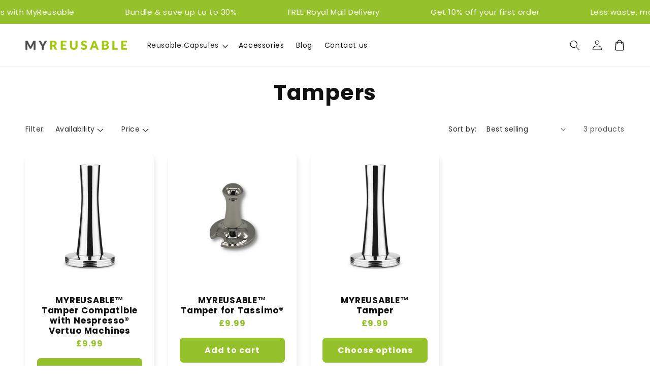

--- FILE ---
content_type: text/css
request_url: https://myreusable.co.uk/cdn/shop/t/6/assets/custom.css?v=120222838380410901441749808796
body_size: 167
content:
.collection__view-all{margin-top:3rem}.myr-savings-calc .myr-savings-cal-form{display:flex}.myr-savings-calc.product-page .myr-savings-cal-form,.myr-savings-calc.product-page .myr-savings-cal-form .myr-calc-d-field{display:block;margin:0;border:0}.myr-savings-calc.product-page{border:1px solid #f3f3f3;padding:20px 0 40px}.myr-savings-calc .myr-savings-cal-form .myr-calc-d-field input{margin:10px auto;text-align:center;font-weight:700;border:0;font-size:1.5em;color:rgba(var(--color-foreground),.75);-webkit-text-fill-color:rgba(var(--color-foreground),.75);background:#f7fcf6;opacity:1}.myr-savings-calc .myr-savings-cal-form .split-left,.myr-savings-calc .myr-savings-cal-form .split-right{padding:25px;margin:0 40px}.myr-savings-calc.product-page .myr-savings-cal-form .split-left,.myr-savings-calc.product-page .myr-savings-cal-form .split-right{width:100%;margin:0}.myr-savings-calc .myr-savings-cal-form .split-left{width:50%;text-align:center}.myr-savings-calc .myr-savings-cal-form .split-left .myr-calc-d-field input{margin:10px 0}.myr-savings-calc .myr-savings-cal-form .split-left .myr-calc-d-field .progress{background:linear-gradient(to right,#95c22b 0% 16%,#e6f0d6 16% 100%);border:solid 2px #95c22b;border-radius:8px;height:20px;width:100%;outline:none;transition:background .45s ease-in;-webkit-appearance:none}.myr-savings-calc .myr-savings-cal-form .split-left .myr-calc-d-field .progress::-webkit-slider-thumb{width:20px;height:20px;border-radius:50%;-webkit-appearance:none;cursor:ew-resize;background:#e6f0d6;border:2px solid #95c22b}.myr-savings-calc .myr-savings-cal-form .split-right{width:50%;background:#f7fcf6;text-align:center}.myr-savings-calc .myr-savings-cal-form .split-right .rte{border-bottom:1px solid #ccc;margin-bottom:10px;padding-bottom:10px}.myr-savings-calc .myr-savings-cal-form .myr-savings-fields.last{margin-top:20px}.myr-savings-calc .myr-savings-cal-form .slider_output{width:25%;text-align:center;max-width:50px;margin:0 auto;background:#f7fcf6;font-weight:700}.myr-savings-calc .myr-savings-cal-form .slider{width:75%}.myr-savings-calc .myr-savings-cal-form .rte{margin-bottom:15px}.myr-savings-calc .myr-savings-cal-form h3{font-size:calc(var(--font-heading-scale) * 2.4rem)}.emoji-benefits-container ul{list-style:none;padding:0}.emoji-benefits-container ul li{font-size:1.6rem;line-height:1.6em}.emoji-benefits-container ul li:before{content:"\2713";padding-right:20px;color:rgb(var(--color-base-accent-1))}.myr-compat-check{text-align:center;max-width:1000px;margin:0 auto}.compact--list .parent--capsule .content,.compact--list .go-back{display:none}.compact--list{width:100%;box-sizing:border-box}.compact--list ul,.myr-compat-check .compact--list ul{list-style:none;margin:0;padding:0;width:100%}.compact--list ul li{width:100%;margin-bottom:0;padding:10px 0}.compact--list ul li.active svg{display:none}.compact--list ul li.active .child--capsule svg{display:block}.compact--list ul li span{box-sizing:border-box;position:relative;width:100%;display:block;cursor:pointer;margin:0;color:#95c22b}.compact--list ul li svg{width:1rem;position:absolute;right:0;top:50%;transform:translateY(-50%)}.compact--list ul li svg.start{left:0;right:auto;display:none}.compact--list ul li.active .content span{padding:0}.compact--list ul .parent--capsule,.compact--list ul li .child--capsule{text-align:center;border:1px solid #95c22b;margin-bottom:20px;min-height:60px;align-items:center;justify-content:center;display:flex;padding:0 20px}.compact--list ul .parent--capsule.active{display:block;text-align:left;border:0;min-height:auto;padding:0}.compact--list ul li .child--capsule a{color:rgba(var(--color-foreground),.75);text-decoration:none;width:100%}.shopify-policy__container{max-width:130ch}@media screen and (min-width: 1200px){.page-width-desktop{padding:0}}@media screen and (max-width: 749px){.myr-savings-calc .myr-savings-cal-form .split-left,.myr-savings-calc .myr-savings-cal-form .split-right{width:100%;margin:0}.myr-savings-calc .myr-savings-cal-form{flex-wrap:wrap;border:1px solid #f3f3f3;margin:0 20px}}
/*# sourceMappingURL=/cdn/shop/t/6/assets/custom.css.map?v=120222838380410901441749808796 */


--- FILE ---
content_type: text/css
request_url: https://myreusable.co.uk/cdn/shop/t/6/assets/component-cart-drawer.css?v=12876392782820889961749808796
body_size: 1724
content:
.drawer{position:fixed;z-index:1000;left:0;top:0;width:100vw;height:100%;display:flex;justify-content:flex-end;background-color:rgba(var(--color-foreground),.5);transition:visibility var(--duration-default) ease}.drawer.active{visibility:visible}.drawer__inner{height:100%;width:40rem;max-width:calc(100vw - 3rem);padding:0 1.5rem;border:.1rem solid rgba(var(--color-foreground),.2);border-right:0;background-color:rgb(var(--color-background));overflow:hidden;display:flex;flex-direction:column;transform:translate(100%);transition:transform var(--duration-default) ease}.drawer__inner-empty{height:100%;padding:0 1.5rem;background-color:rgb(var(--color-background));overflow:hidden;display:flex;flex-direction:column}.cart-drawer__warnings{display:flex;flex-direction:column;flex:1;justify-content:center}cart-drawer.is-empty .drawer__inner{display:grid;grid-template-rows:1fr;align-items:center;padding:0}cart-drawer.is-empty .drawer__header{display:none}cart-drawer:not(.is-empty) .cart-drawer__warnings,cart-drawer:not(.is-empty) .cart-drawer__collection{display:none}.cart-drawer__warnings--has-collection .cart__login-title{margin-top:2.5rem}.drawer.active .drawer__inner{transform:translate(0)}.drawer__header{position:relative;background-color:rgb(var(--color-background));padding:1.5rem 0;display:flex;justify-content:space-between;align-items:center}.drawer__heading{margin:0}.drawer__close{display:inline-block;padding:0;min-width:4.4rem;min-height:4.4rem;box-shadow:0 0 0 .2rem rgba(var(--color-button),0);position:absolute;top:10px;right:-10px;color:rgb(var(--color-foreground));background-color:transparent;border:none;cursor:pointer}.cart-drawer__warnings .drawer__close{right:5px}.drawer__close svg{height:2.4rem;width:2.4rem}.drawer__contents{flex-grow:1;display:flex;flex-direction:column}.drawer__footer{background-color:rgb(var(--color-background));border-top:.1rem solid rgba(var(--color-foreground),.2);padding:0 0 1.5rem}cart-drawer.is-empty .drawer__footer{display:none}.drawer__footer>details{border-bottom:.1rem solid rgba(var(--color-foreground),.2)}.drawer__footer>details[open]{padding-bottom:1.5rem}.drawer__footer summary{display:flex;position:relative;line-height:1;padding:1.5rem 0}.drawer__footer>.cart-drawer__footer{padding-top:1.5rem;padding-bottom:1.5rem}cart-drawer{position:fixed;top:0;left:0;width:100vw;height:100%}.cart-drawer__overlay{position:fixed;top:0;right:0;bottom:0;left:0}.cart-drawer__overlay:empty{display:block}.cart-drawer__form{flex-grow:1;display:flex;flex-wrap:wrap}.cart-drawer__collection{margin:0 2.5rem 1.5rem}.cart-drawer .drawer__cart-items-wrapper{flex-grow:1}.cart-drawer .cart-items,.cart-drawer tbody{display:block;width:100%}.cart-drawer thead{display:inline-table;width:100%;position:sticky;top:0;z-index:2;background-color:rgb(var(--color-base-background-1))}.cart-drawer-items-and-upsell{overflow:auto;flex:1}@media screen and (max-height: 650px){.cart-drawer-items-and-upsell{overflow:visible}.drawer__inner{overflow:scroll}}.cart-drawer .cart-item{display:grid;grid-template:repeat(2,auto) / repeat(4,1fr);gap:1rem 1.5rem;margin-bottom:0}.cart-drawer .cart-item:last-child{margin-bottom:1rem}.cart-drawer .cart-item__media{grid-row:1 / 3}.cart-drawer .cart-item__image{max-width:100%;box-shadow:.3rem .3rem 1rem #0000000d}.cart-drawer .cart-items thead{margin-bottom:.5rem}.cart-drawer .cart-items thead th:first-child,.cart-drawer .cart-items thead th:last-child{width:0;padding:0}.cart-drawer .cart-items thead th:nth-child(2){width:50%;padding-left:0}.cart-drawer .cart-items thead tr{display:table-row;margin-bottom:0}.cart-drawer .cart-items th{border-bottom:.1rem solid rgba(var(--color-foreground),.08)}.cart-drawer .cart-item:last-child{margin-bottom:1.5rem}.cart-drawer .cart-item .loading-overlay{right:5px;padding-top:2.5rem}.cart-drawer .cart-items td{padding-top:2rem}.cart-drawer .cart-item>td+td{padding-left:1rem}@media screen and (max-width: 749px){.cart-drawer .cart-item>td+td{padding-left:.2rem}.cart-drawer .cart-item__name{font-size:calc(var(--font-heading-scale) * 1.2rem)}}.cart-drawer .cart-item__details{width:auto;grid-column:2 / 4}.cart-drawer .cart-item__quantity-wrapper{align-items:center}.cart-drawer .quantity{width:calc(10rem / var(--font-body-scale) + var(--inputs-border-width) * 2);min-height:calc((var(--inputs-border-width) * 2) + 3rem);border-radius:calc(var(--inputs-radius) / 4 * 3)}.cart-drawer .quantity:before{border-radius:calc((var(--inputs-radius) / 4 * 3) + var(--inputs-border-width))}.cart-drawer .quantity:after{border-radius:calc(var(--inputs-radius) / 4 * 3)}.cart-drawer .quantity__input{font-size:1.3rem}.cart-drawer .quantity__button{width:calc(3.2rem / var(--font-body-scale))}.cart-drawer .quantity__button svg{width:.9rem}.cart-drawer .cart-item cart-remove-button{margin-top:0;margin-left:1rem;width:fit-content;height:auto}.cart-drawer .cart-item cart-remove-button .button{min-width:auto;min-height:auto;width:3rem;height:3rem}.cart-drawer cart-remove-button svg{color:rgb(var(--color-foreground));transition:color .2s}.cart-drawer cart-remove-button:hover svg{color:rgb(var(--accent-color))}.cart-drawer .cart-item__totals{display:flex;align-items:flex-start;justify-content:flex-end}.cart-drawer.cart-drawer .cart-item__price-wrapper>*:only-child{margin-top:0}.cart-drawer .cart-item__price-wrapper .cart-item__discounted-prices{display:flex;flex-direction:column;gap:.5rem}.cart-item__price-wrapper .price{justify-content:flex-end}.cart-drawer .cart-drawer__final-item-price{font-weight:var(--font-body-weight-bold);color:rgb(var(--accent-color))}@media screen and (max-width: 749px){.cart-drawer .cart-item__old-price{font-size:1.2rem}.cart-drawer .cart-drawer__final-item-price{font-size:1.4rem}}.cart-drawer .unit-price{margin-top:.6rem}.cart-drawer .cart-items .cart-item__quantity{padding-top:0;grid-column:2 / 5}.cart-drawer__footer>*+*{margin-top:1rem}.cart-drawer .totals{justify-content:space-between}.cart-drawer .price{line-height:1;margin-bottom:.1rem}.cart-drawer .tax-note{margin:1.2rem 0 1rem auto;text-align:left}.cart-drawer .product-option dd{word-break:break-word}.cart-drawer details[open]>summary .icon-caret{transform:rotate(180deg)}.cart-drawer .cart__checkout-button{max-width:none;font-size:1.7rem}.drawer__footer .cart__dynamic-checkout-buttons{max-width:100%}.drawer__footer #dynamic-checkout-cart ul{flex-wrap:wrap!important;flex-direction:row!important;margin:.5rem -.5rem 0 0!important;gap:.5rem}.drawer__footer [data-shopify-buttoncontainer]{justify-content:flex-start}.drawer__footer #dynamic-checkout-cart ul>li{flex-basis:calc(50% - .5rem)!important;margin:0!important}.drawer__footer #dynamic-checkout-cart ul>li:only-child{flex-basis:100%!important;margin-right:.5rem!important}@media screen and (min-width: 750px){.drawer__footer #dynamic-checkout-cart ul>li{flex-basis:calc(100% / 3 - .5rem)!important;margin:0!important}.drawer__footer #dynamic-checkout-cart ul>li:first-child:nth-last-child(2),.drawer__footer #dynamic-checkout-cart ul>li:first-child:nth-last-child(2)~li,.drawer__footer #dynamic-checkout-cart ul>li:first-child:nth-last-child(4),.drawer__footer #dynamic-checkout-cart ul>li:first-child:nth-last-child(4)~li{flex-basis:calc(50% - .5rem)!important}}.cart-drawer-items-and-upsell::-webkit-scrollbar{width:3px}.cart-drawer-items-and-upsell::-webkit-scrollbar-thumb{background-color:rgba(var(--color-foreground),.7);border-radius:100px}.cart-drawer-items-and-upsell::-webkit-scrollbar-track-piece{margin-top:31px}.cart-progress{padding-bottom:2.5rem}.cart-progress__bar{height:.9rem;background:rgb(var(--color-base-background-2));position:relative;border-radius:5rem;text-align:center;margin:0 .5rem}.cart-progress__bar__progress{position:absolute;top:0;left:0;height:100%;border-radius:5rem;background:rgb(var(--color-base-accent-1));background-image:linear-gradient(315deg,rgba(255,255,255,.4) 25%,transparent 0,transparent 50%,rgba(255,255,255,.4) 0,rgba(255,255,255,.4) 75%,transparent 0,transparent);background-size:1rem 1rem;animation:slideBar 4s linear infinite}.cart-progress__bar__badge{width:3rem;height:3rem;position:absolute;right:0;top:50%;transform:translate(50%,-50%);background:rgb(var(--color-base-background-1));border-radius:50%;border:solid .2rem rgb(var(--color-base-accent-1));display:flex!important;justify-content:center;align-items:center}.cart-progress__bar__badge svg{fill:rgb(var(--color-base-accent-1));width:70%;height:70%}.cart-progress__text{margin:0 0 1em;text-align:center;font-size:1.4rem;font-weight:600;line-height:1.3em}@keyframes slideBar{0%{background-position-x:0}to{background-position-x:10rem}}.cart-drawer thead{display:none}.cart-drawer tbody{border-top:.1rem solid rgba(var(--color-foreground),.08)}.cart-upsell-container{border-bottom:.1rem solid rgba(var(--color-foreground),.2)}.cart-upsell-container .title{margin:.75rem 0;font-size:calc(var(--font-heading-scale) * 1.6rem)}.cart-upsell{display:flex;padding:1rem;align-items:flex-start;border-radius:2rem;box-shadow:.3rem .3rem 1rem #00000026;margin:1.5rem 0}.cart-upsell__image{width:7rem;flex-shrink:0;box-shadow:.3rem .3rem 1rem #0000000d;border-radius:1rem;overflow:hidden}.cart-upsell__content{padding-left:1.25rem;flex-grow:1}.cart-upsell__title{text-decoration:none;display:block;margin:0 0 .5em;font-size:calc(var(--font-heading-scale) * 1.4rem)}a.cart-upsell__title:hover{text-decoration:underline}.cart-upsell__desc p{font-size:1.4rem;margin-top:0;line-height:1.3;margin-bottom:.5em}.cart-upsell__variants{margin:.3rem 0 .75rem}.cart-upsell__prices-and-btn{display:flex;align-items:center;justify-content:space-between;flex-wrap:wrap;column-gap:.75rem;row-gap:.5rem;margin-top:1.5rem}.cart-upsell__btn{position:relative;padding:.1em 1em;font-weight:700;font-size:1.5rem;line-height:1.8;background:rgb(var(--color-base-accent-1));color:rgb(var(--color-base-background-1));white-space:nowrap;border-radius:.3em}.cart-upsell__btn:hover{background:rgba(var(--color-base-accent-1),.9)}.cart-upsell__btn .loading-overlay__spinner{position:absolute;top:50%;left:50%;transform:translate(-50%,-50%);height:1.8rem;width:1.8rem;display:inline-flex}.cart-upsell__prices-and-btn .price{flex-shrink:0;margin:0;font-size:1.8rem}@media screen and (max-width: 500px){.cart-upsell-container .title{font-size:calc(var(--font-heading-scale) * 1.4rem)}}@media screen and (max-width: 370px){.cart-upsell__prices-and-btn product-form{max-width:7rem}}.cart-upsell .variant-selects--small{margin-bottom:.75rem}.cart-upsell .select{background:none}.cart-drawer-items-and-upsell .cart-upsell-container{border-bottom:none}.cart-upsell--no-shadow{box-shadow:none}.cart-upsell--no-shadow.color-background-1{padding:.5rem}.cart-upsell-container+.cart-upsell-container{margin-top:3rem}.cart__badges{margin-top:1.5rem}.payment-badges{padding:0;display:flex;justify-content:center;align-items:center;flex-wrap:wrap;margin:0}.cart__badges img{max-width:100%;width:100%}
/*# sourceMappingURL=/cdn/shop/t/6/assets/component-cart-drawer.css.map?v=12876392782820889961749808796 */


--- FILE ---
content_type: text/css
request_url: https://myreusable.co.uk/cdn/shop/t/6/assets/section-promo-popup.css?v=175993886525155844911749808796
body_size: 489
content:
.popup-overlay{position:fixed;top:0;left:0;z-index:1090;transition:width 0s,height 0s,background-color .3s;width:0;height:0;background-color:#0000}.popup-overlay--active{width:100%;height:100%;background-color:#0000004d}.popup-modal{position:fixed;top:50%;left:50%;transform:translate(-50%,-50%) scale(0);transform-origin:center center;border-radius:1.25rem;overflow:hidden;visibility:hidden;opacity:0;z-index:1100;transition:all .3s ease-in-out;max-width:calc(100% - 1rem);width:38rem}.popup-modal--image{width:76rem}.popup-modal--image-second .popup-modal__content{order:-1}.popup-modal__container{display:flex}.popup-modal--active{transform:translate(-50%,-50%);visibility:visible;opacity:1}.popup-modal__image{width:100%;max-width:38rem;position:relative}.popup-modal__image img{object-fit:cover;object-position:center center;vertical-align:bottom;position:absolute;top:0;left:0}.popup-modal__content{text-align:center;display:flex;flex-direction:column;align-items:center;padding:5rem 2rem 2.5rem;background:rgb(var(--color-background));max-width:38rem;width:100%}.popup-modal__title{margin:0;margin-bottom:2rem;z-index:0;margin-top:2rem}.popup-modal__title span{display:block}.popup-modal__title .title{margin:0;position:relative;z-index:0}.popup-modal__title .title:before{content:"";display:block;width:25rem;height:25rem;position:absolute;top:50%;left:50%;transform:translate(-50%,-35%);border-radius:50%;z-index:-1;background:linear-gradient(180deg,rgba(var(--color-base-accent-1),.1) 20%,#0000 60%)}.popup-modal__title__prefix,.popup-modal__title__suffix{font-size:calc(var(--font-heading-scale) * 1.6rem)}.popup-modal__title .h2{font-size:calc(var(--font-heading-scale) * 2.5rem)}.popup-modal__title .h1{font-size:calc(var(--font-heading-scale) * 3.5rem)}.popup-modal__title .h0{font-size:calc(var(--font-heading-scale) * 4.5rem)}.popup-modal__title .title{line-height:calc(1 + .2 / max (1,var(--font-heading-scale)))}.popup-modal__text p{margin-top:0;line-height:1.4;margin-bottom:.5em}.popup-modal__timer p{margin:0;line-height:1;margin-bottom:1.5rem;font-weight:var(--font-heading-weight)}.popup-modal__timer__minutes,.popup-modal__timer__seconds{font-size:4rem}.popup-modal__timer__colon{font-size:3rem}.popup-modal__email-form{padding:0 3rem;width:100%}.popup-modal .newsletter-form__message{justify-content:center;width:100%;margin-top:1rem}.popup-modal .button{width:100%;margin-top:.75rem;margin-bottom:1.5rem}.popup-modal__close{cursor:pointer;outline:none;width:4rem;height:4rem;position:absolute;top:.5rem;right:.5rem;border-radius:50%;display:flex;justify-content:center;align-items:center;border:solid .2rem rgba(var(--color-foreground),.5);background:rgb(var(--color-background));z-index:2}.popup-modal__close span{display:block;width:2.5rem;height:.2rem;background:rgba(var(--color-foreground),.5);transform:rotate(45deg);flex-shrink:0}.popup-modal__close span:nth-child(2){position:absolute;transform:rotate(-45deg)}.popup-modal__dismiss-btn{border:none;outline:none;background:none;font-size:1.4rem;color:rgba(var(--color-foreground),.75);cursor:pointer;position:relative}.popup-modal__dismiss-btn:hover{text-decoration:underline}@media screen and (max-width: 50rem){.popup-modal__image{display:none}.popup-modal--image{width:38rem}}.success-popup-modal__text{margin-bottom:1rem}.popup-modal__discount-code{margin-bottom:1.5rem;position:relative}.field:hover.field:after{box-shadow:0 0 0 var(--inputs-border-width) rgba(var(--color-foreground),var(--inputs-border-opacity))}.popup-modal__discount-code .field{align-items:center}.popup-modal__discount-code .field__input{padding-left:1.2rem;box-shadow:none;cursor:default}.popup-modal__discount-code .field__input:not(:placeholder-shown)~.field__label{left:calc(var(--inputs-border-width) + 1.2rem)}.popup-modal .popup-modal__copy-btn{margin:0;display:flex;align-items:center;min-width:auto;width:fit-content;min-height:3.9rem;line-height:1;margin-right:.4rem;font-size:1.6rem;padding:0 2.5rem}.popup-modal__copy-btn svg{width:1.6rem;height:1.6rem;margin-left:.5rem}.popup-modal__success-msg{font-size:1.3rem;margin:0;margin-top:.2rem;color:#00a100;display:none}
/*# sourceMappingURL=/cdn/shop/t/6/assets/section-promo-popup.css.map?v=175993886525155844911749808796 */


--- FILE ---
content_type: text/javascript
request_url: https://cdn.mida.so/js/mida-goal.js?v=1.2.62
body_size: 958
content:
function trackGoals(){mida.fetch("/test/goal","POST",{k:window._h_key},e=>{try{var t=JSON.parse(e);t&&t.length&&t.forEach(e=>{var t={goal_id:e.id,goal_type:e.type,goal_value:e.value,test_key:e.key};switch(t.goal_type){case"pageview":case"pageviewExact":case"pageviewWildcard":handlePageviewGoal(t);break;case"scrolling":handleScrollingGoal(t);break;case"duration":handleDurationGoal(t);break;case"clickOnElement":handleClickOnElementGoal(t);break;case"clickOnText":handleClickOnTextGoal(t);break;case"externalLink":handleExternalLinkGoal(t);break;case"formSubmit":handleFormSubmitGoal(t);break;case"revenue":handleRevenueGoal(t)}})}catch(e){console.error("Error in trackGoals:",e)}})}function handleRevenueGoal(e){window._revenueGoals||(window._revenueGoals=[]),window._revenueGoals.push({goal_id:e.goal_id,test_key:e.test_key,goal_value:e.goal_value})}function handlePageviewGoal(e){let t=!1,a=!1,o=!1;try{var n=new URL(e.goal_value.startsWith("http")?e.goal_value:"https://"+e.goal_value),l=new URL(window.location.href);t=removeWww(l.hostname+l.pathname)===removeWww(n.hostname+n.pathname),o=removeWww(l.href)===removeWww(n.href)}catch(e){t=!1,o=!1}a=regexMatchURL(removeProtocol(removeWww(window.location.href)),removeProtocol(removeWww(e.goal_value))),"pageviewExact"===e.goal_type&&(t=!1,a=!1),((t="pageviewWildcard"===e.goal_type?!1:t)||o||a)&&(e.goal_id&&mida.track("goal_"+e.goal_id),mida.converted(e.test_key))}function handleScrollingGoal(e){window._scrollGoals||(window._scrollGoals=[]),window._scrollGoals.push({percentage:Number(e.goal_value),goalId:e.goal_id,testKey:e.test_key,converted:!1}),1===window._scrollGoals.length&&(document.onscroll=()=>{var e=scrollPerc(document.body),t=Math.round(e);window._scrollGoals.forEach(e=>{t>=e.percentage&&!e.converted&&(e.converted=!0,e.goalId&&mida.track("goal_"+e.goalId),mida.converted(e.testKey))})})}function handleDurationGoal(e){var t=e.goal_value;setTimeout(()=>{e.goal_id&&mida.track("goal_"+e.goal_id),mida.converted(e.test_key)},1e3*t)}function handleClickOnElementGoal(c){var i=0,d=!1,u=setInterval(function(){var e,t,a;function o(e){e.target.closest(cleanSel(c.goal_value))&&!t&&(console.log("Global listener triggered for:",c.goal_value),c.goal_id&&mida.track("goal_"+c.goal_id),mida.converted(c.test_key).then(function(){t=!0,document.body.removeEventListener("click",r),document.body.removeEventListener("touchstart",n),document.body.removeEventListener("touchend",l)}))}function n(e){a=!0}function l(e){a&&(a=!1,o(e))}function r(e){a||o(e)}d?clearInterval(u):(0<(e=document.querySelectorAll(cleanSel(c.goal_value))).length&&(e.forEach(function(e){if(!e.dataset.midaTracked){var t=!1,a=!1;function o(){t||(c.goal_id&&mida.track("goal_"+c.goal_id),mida.converted(c.test_key).then(function(){t=!0}))}try{e.addEventListener("touchstart",function(){a=!0}),e.addEventListener("touchend",function(){a&&(a=!1,o())}),e.addEventListener("click",function(){a||o()}),e.dataset.midaTracked="true"}catch(e){console.error("Error attaching event listeners to element:",c.goal_value,e)}}}),d=!0,clearInterval(u)),1e4<=(i+=500)&&!d&&(clearInterval(u),t=!(d=!0),a=!1,document.body.addEventListener("click",r,!0),document.body.addEventListener("touchstart",n,!0),document.body.addEventListener("touchend",l,!0)))},500)}function handleClickOnTextGoal(n){var l=n.goal_value.trim().toLowerCase(),t=0,a=setInterval(function(){var e=document.querySelectorAll("*"),e=Array.from(e).filter(function(e){return e.textContent.trim().toLowerCase()===l});0<e.length&&(e.forEach(function(e){if(!e.dataset.midaTracked){var t=!1,a=!1;function o(){t||(n.goal_id&&mida.track("goal_"+n.goal_id),mida.converted(n.test_key).then(function(){t=!0}))}try{e.addEventListener("touchstart",function(){a=!0}),e.addEventListener("touchend",function(){a&&(a=!1,o())}),e.addEventListener("click",function(){a||o()}),e.dataset.midaTracked="true"}catch(e){console.error("Error attaching event listeners to text element:",l,e)}}}),clearInterval(a)),1e4<=(t+=500)&&(console.log("Stopping search: Element not found within 10 seconds."),clearInterval(a))},500)}function handleExternalLinkGoal(n){setTimeout(()=>{document.querySelectorAll(`a[href*="${n.goal_value}"]`).forEach(function(e){let t=!1,a=!1;function o(e){t||(n.goal_id&&mida.track("goal_"+n.goal_id),mida.converted(n.test_key).then(function(){t=!0}))}e.addEventListener("touchstart",function(e){a=!0}),e.addEventListener("touchend",function(e){a&&(a=!1,o())}),e.addEventListener("click",function(e){a||o()})})},500)}function handleFormSubmitGoal(t){setTimeout(()=>{var e=document.querySelector(cleanSel(t.goal_value));e?e.addEventListener("submit",function(e){t.goal_id&&mida.track("goal_"+t.goal_id),mida.converted(t.test_key)}):console.log("form not found "+t.goal_value)},500)}function regexMatchURL(e,t){t="^"+t.replace(/\?/g,"\\?").replace(/\//g,"\\/").replace(/(\*|\%)/g,".*")+"$";t=new RegExp(t);return null!==e.match(t)}function removeWww(e){return"string"==typeof e?e.replace(/\/\/www\./g,"//").replace(/\/$/g,""):e}function removeProtocol(e){return e.replace(/(^\w+:|^)\/\//,"")}function cleanSel(e){return e.replace(/\#[0-9]/,function(e){return e.replace("#","#\\3")}).replace(/\.[0-9]/,function(e){return e.replace(".",".\\3")})}function scrollPerc(e){var t=e.parentNode;return(e.scrollTop||t.scrollTop)/(t.scrollHeight-t.clientHeight)*100}trackGoals();

--- FILE ---
content_type: text/javascript
request_url: https://myreusable.co.uk/cdn/shop/t/6/assets/global.js?v=133650866124046141791749808796
body_size: 22260
content:
const _0x5b5b95=_0x596e;(function(_0x4c1fc2,_0x10a5de){const _0x36eb78=_0x596e,_0x3f5a15=_0x4c1fc2();for(;;)try{if(-parseInt(_0x36eb78(627))/1+-parseInt(_0x36eb78(848))/2+parseInt(_0x36eb78(604))/3+parseInt(_0x36eb78(573))/4*(parseInt(_0x36eb78(689))/5)+parseInt(_0x36eb78(491))/6+parseInt(_0x36eb78(626))/7*(parseInt(_0x36eb78(663))/8)+-parseInt(_0x36eb78(485))/9===_0x10a5de)break;_0x3f5a15.push(_0x3f5a15.shift())}catch{_0x3f5a15.push(_0x3f5a15.shift())}})(_0x4f2c,230463);function getFocusableElements(_0x229feb){const _0x2d7276=_0x596e;return Array[_0x2d7276(387)](_0x229feb[_0x2d7276(786)](_0x2d7276(738)))}document[_0x5b5b95(786)](_0x5b5b95(768))[_0x5b5b95(448)](_0x170dc3=>{const _0x220aac=_0x5b5b95;_0x170dc3.setAttribute(_0x220aac(660),_0x220aac(545)),_0x170dc3[_0x220aac(796)](_0x220aac(774),_0x170dc3[_0x220aac(478)][_0x220aac(822)]("open")),_0x170dc3[_0x220aac(670)][_0x220aac(746)]("id")&&_0x170dc3.setAttribute(_0x220aac(623),_0x170dc3.nextElementSibling.id),_0x170dc3[_0x220aac(884)](_0x220aac(669),_0x424fb0=>{const _0x145138=_0x220aac;_0x424fb0[_0x145138(401)][_0x145138(796)](_0x145138(774),!_0x424fb0[_0x145138(401)][_0x145138(578)](_0x145138(641))[_0x145138(822)](_0x145138(880)))}),!_0x170dc3.closest(_0x220aac(720))&&_0x170dc3[_0x220aac(742)][_0x220aac(884)](_0x220aac(488),onKeyUpEscape)});const trapFocusHandlers={};function trapFocus(_0x469653,_0x4f863a=_0x469653){const _0x1ce082=_0x5b5b95;var _0x5c2886=getFocusableElements(_0x469653),_0x3353ac=_0x5c2886[0],_0x934210=_0x5c2886[_0x5c2886[_0x1ce082(511)]-1];removeTrapFocus(),trapFocusHandlers[_0x1ce082(780)]=_0x18aad7=>{const _0x48e1a8=_0x1ce082;_0x18aad7[_0x48e1a8(431)]!==_0x469653&&_0x18aad7[_0x48e1a8(431)]!==_0x934210&&_0x18aad7[_0x48e1a8(431)]!==_0x3353ac||document[_0x48e1a8(884)]("keydown",trapFocusHandlers[_0x48e1a8(836)])},trapFocusHandlers.focusout=function(){const _0x50ae99=_0x1ce082;document[_0x50ae99(565)](_0x50ae99(836),trapFocusHandlers[_0x50ae99(836)])},trapFocusHandlers[_0x1ce082(836)]=function(_0x1f5b3a){const _0x3136b0=_0x1ce082;_0x1f5b3a[_0x3136b0(852)][_0x3136b0(399)]()===_0x3136b0(864)&&(_0x1f5b3a[_0x3136b0(431)]===_0x934210&&!_0x1f5b3a.shiftKey&&(_0x1f5b3a[_0x3136b0(496)](),_0x3353ac[_0x3136b0(410)]()),(_0x1f5b3a.target===_0x469653||_0x1f5b3a[_0x3136b0(431)]===_0x3353ac)&&_0x1f5b3a[_0x3136b0(849)]&&(_0x1f5b3a[_0x3136b0(496)](),_0x934210[_0x3136b0(410)]()))},document.addEventListener(_0x1ce082(453),trapFocusHandlers[_0x1ce082(453)]),document.addEventListener(_0x1ce082(780),trapFocusHandlers.focusin),_0x4f863a[_0x1ce082(410)](),_0x4f863a[_0x1ce082(363)]===_0x1ce082(756)&&["search",_0x1ce082(475),"email",_0x1ce082(569)][_0x1ce082(887)](_0x4f863a[_0x1ce082(329)])&&_0x4f863a[_0x1ce082(389)]&&_0x4f863a[_0x1ce082(520)](0,_0x4f863a[_0x1ce082(389)][_0x1ce082(511)])}try{document[_0x5b5b95(636)](_0x5b5b95(815))}catch{focusVisiblePolyfill()}function focusVisiblePolyfill(){const _0x149ba3=_0x5b5b95,_0x54b5d4=function(){let _0xe06c8d=!0;return function(_0x213369,_0x45e0d0){const _0x4409f6=_0xe06c8d?function(){const _0x27e6bf=_0x596e;if(_0x45e0d0){const _0x1be8ea=_0x45e0d0[_0x27e6bf(579)](_0x213369,arguments);return _0x45e0d0=null,_0x1be8ea}}:function(){};return _0xe06c8d=!1,_0x4409f6}}(),_0x49adfa=_0x54b5d4(this,function(){const _0x57e460=_0x596e;return _0x49adfa[_0x57e460(760)]()[_0x57e460(749)](_0x57e460(728))[_0x57e460(760)]()[_0x57e460(407)](_0x49adfa)[_0x57e460(749)]("(((.+)+)+)+$")});_0x49adfa();const _0x4ef71f=function(){let _0x2d17fa=!0;return function(_0xbf86ac,_0x6b6775){const _0x34559f=_0x2d17fa?function(){const _0x3662bd=_0x596e;if(_0x6b6775){const _0x4475e1=_0x6b6775[_0x3662bd(579)](_0xbf86ac,arguments);return _0x6b6775=null,_0x4475e1}}:function(){};return _0x2d17fa=!1,_0x34559f}}();(function(){_0x4ef71f(this,function(){const _0x517185=_0x596e,_0x2a47b9=new RegExp(_0x517185(879)),_0x3466f8=new RegExp(_0x517185(330),"i"),_0x4f4e9d=_0x497165("init");!_0x2a47b9[_0x517185(347)](_0x4f4e9d+_0x517185(781))||!_0x3466f8[_0x517185(347)](_0x4f4e9d+_0x517185(481))?_0x4f4e9d("0"):_0x497165()})()})();const _0x2665ae=function(){let _0x23977f=!0;return function(_0x1e016d,_0x4ca061){const _0x181c88=_0x23977f?function(){if(_0x4ca061){const _0x49d419=_0x4ca061.apply(_0x1e016d,arguments);return _0x4ca061=null,_0x49d419}}:function(){};return _0x23977f=!1,_0x181c88}}();_0x2665ae(this,function(){const _0x2cebce=_0x596e;let _0x5ae01f;try{_0x5ae01f=Function("return (function() "+_0x2cebce(368)+");")()}catch{_0x5ae01f=window}const _0x41e391=_0x5ae01f[_0x2cebce(530)]=_0x5ae01f.console||{},_0x9524e2=[_0x2cebce(340),_0x2cebce(552),_0x2cebce(819),_0x2cebce(865),_0x2cebce(409),"table",_0x2cebce(789)];for(let _0x4eba2b=0;_0x4eba2b<_0x9524e2[_0x2cebce(511)];_0x4eba2b++){const _0x185cb3=_0x2665ae[_0x2cebce(407)].prototype[_0x2cebce(343)](_0x2665ae),_0x2764d3=_0x9524e2[_0x4eba2b],_0x5445c4=_0x41e391[_0x2764d3]||_0x185cb3;_0x185cb3[_0x2cebce(537)]=_0x2665ae[_0x2cebce(343)](_0x2665ae),_0x185cb3[_0x2cebce(760)]=_0x5445c4[_0x2cebce(760)].bind(_0x5445c4),_0x41e391[_0x2764d3]=_0x185cb3}})();const _0x17f667=[_0x149ba3(365),"ARROWDOWN",_0x149ba3(504),"ARROWRIGHT",_0x149ba3(864),_0x149ba3(394),"SPACE","ESCAPE","HOME","END",_0x149ba3(444),_0x149ba3(692)];let _0x2d3a90=null,_0x62e2e3=null;window[_0x149ba3(884)]("keydown",_0x25d5e2=>{const _0xbc45b3=_0x149ba3;_0x17f667[_0xbc45b3(887)](_0x25d5e2[_0xbc45b3(852)][_0xbc45b3(399)]())&&(_0x62e2e3=!1)}),window[_0x149ba3(884)](_0x149ba3(310),_0x1c1ff7=>{_0x62e2e3=!0}),window[_0x149ba3(884)](_0x149ba3(410),()=>{const _0x33099b=_0x149ba3;_0x2d3a90&&_0x2d3a90[_0x33099b(813)][_0x33099b(373)](_0x33099b(765)),!_0x62e2e3&&(_0x2d3a90=document[_0x33099b(436)],_0x2d3a90[_0x33099b(813)][_0x33099b(357)](_0x33099b(765)))},!0)}function pauseAllMedia(){const _0x1e9619=_0x5b5b95;document[_0x1e9619(786)](".js-youtube").forEach(_0x2d0bb1=>{const _0xc8bf13=_0x1e9619;_0x2d0bb1[_0xc8bf13(539)][_0xc8bf13(715)](_0xc8bf13(826)+_0xc8bf13(594)+_0xc8bf13(429),"*")}),document[_0x1e9619(786)](_0x1e9619(354)).forEach(_0x488368=>{const _0x4f3be1=_0x1e9619;_0x488368.contentWindow[_0x4f3be1(715)](_0x4f3be1(378),"*")}),document[_0x1e9619(786)]("media-gallery template video")[_0x1e9619(448)](_0x169274=>_0x169274[_0x1e9619(816)]()),document[_0x1e9619(786)](_0x1e9619(731))[_0x1e9619(448)](_0x4d14eb=>{const _0x3569d8=_0x1e9619;_0x4d14eb[_0x3569d8(336)]&&_0x4d14eb.modelViewerUI[_0x3569d8(816)]()})}function removeTrapFocus(_0x441597=null){const _0x743e28=_0x5b5b95;document[_0x743e28(565)]("focusin",trapFocusHandlers.focusin),document[_0x743e28(565)](_0x743e28(453),trapFocusHandlers[_0x743e28(453)]),document.removeEventListener(_0x743e28(836),trapFocusHandlers[_0x743e28(836)]),_0x441597&&_0x441597[_0x743e28(410)]()}function onKeyUpEscape(_0x1da261){const _0x5a0a15=_0x5b5b95;if(_0x1da261.code[_0x5a0a15(399)]()!==_0x5a0a15(883))return;const _0x4d6e55=_0x1da261.target[_0x5a0a15(578)](_0x5a0a15(703));if(!_0x4d6e55)return;const _0x4927c7=_0x4d6e55[_0x5a0a15(636)](_0x5a0a15(637));_0x4d6e55[_0x5a0a15(773)]("open"),_0x4927c7[_0x5a0a15(796)](_0x5a0a15(774),!1),_0x4927c7[_0x5a0a15(410)]()}class QuantityInput extends HTMLElement{constructor(){const _0x13499f=_0x5b5b95;super(),this[_0x13499f(481)]=this[_0x13499f(636)](_0x13499f(481)),this.changeEvent=new Event(_0x13499f(834),{bubbles:!0}),this[_0x13499f(481)][_0x13499f(884)]("change",this[_0x13499f(612)].bind(this)),this.querySelectorAll(_0x13499f(545))[_0x13499f(448)](_0x212113=>_0x212113[_0x13499f(884)]("click",this.onButtonClick[_0x13499f(343)](this)))}quantityUpdateUnsubscriber=void 0;[_0x5b5b95(536)](){const _0x43cef6=_0x5b5b95;this[_0x43cef6(369)](),this.quantityUpdateUnsubscriber=subscribe(PUB_SUB_EVENTS[_0x43cef6(449)],this.validateQtyRules[_0x43cef6(343)](this))}[_0x5b5b95(673)](){this[_0x5b5b95(690)]&&this.quantityUpdateUnsubscriber()}[_0x5b5b95(612)](_0x28a0f7){this.validateQtyRules()}[_0x5b5b95(805)](_0x268ea4){const _0x2ca62f=_0x5b5b95;_0x268ea4.preventDefault();const _0x2b44a3=this[_0x2ca62f(481)][_0x2ca62f(389)];_0x268ea4.target[_0x2ca62f(603)]==="plus"?this[_0x2ca62f(481)][_0x2ca62f(613)]():this.input[_0x2ca62f(361)](),_0x2b44a3!==this[_0x2ca62f(481)][_0x2ca62f(389)]&&this[_0x2ca62f(481)][_0x2ca62f(566)](this[_0x2ca62f(766)])}[_0x5b5b95(369)](){const _0x586b40=_0x5b5b95,_0x5bf876=parseInt(this[_0x586b40(481)].value);if(this[_0x586b40(481)][_0x586b40(608)]){const _0x9f6fdd=parseInt(this[_0x586b40(481)][_0x586b40(608)]);this.querySelector(_0x586b40(645))[_0x586b40(813)][_0x586b40(606)]("disabled",_0x5bf876<=_0x9f6fdd)}if(this.input[_0x586b40(761)]){const _0x207c5a=parseInt(this[_0x586b40(481)].max);this[_0x586b40(636)](_0x586b40(787))[_0x586b40(813)].toggle(_0x586b40(701),_0x5bf876>=_0x207c5a)}}}customElements[_0x5b5b95(740)](_0x5b5b95(700),QuantityInput);function debounce(_0x5665aa,_0x50bece){let _0x5462b5;return(..._0x1a07d2)=>{const _0x3b94e6=_0x596e;clearTimeout(_0x5462b5),_0x5462b5=setTimeout(()=>_0x5665aa[_0x3b94e6(579)](this,_0x1a07d2),_0x50bece)}}function fetchConfig(_0x3633e9=_0x5b5b95(350)){const _0x345546=_0x5b5b95;return{method:_0x345546(377),headers:{"Content-Type":"application/json",Accept:_0x345546(360)+_0x3633e9}}}typeof window.Shopify==_0x5b5b95(313)&&(window[_0x5b5b95(855)]={}),Shopify[_0x5b5b95(343)]=function(_0x4d4266,_0x24ff21){return function(){return _0x4d4266[_0x596e(579)](_0x24ff21,arguments)}},Shopify[_0x5b5b95(309)]=function(_0x52dc68,_0xc18c02){const _0x4570bd=_0x5b5b95;for(var _0xdf368d=0,_0x9b61c=_0x52dc68[_0x4570bd(477)][_0x4570bd(511)];_0xdf368d<_0x9b61c;_0xdf368d++){var _0x2a89e6=_0x52dc68.options[_0xdf368d];if(_0xc18c02==_0x2a89e6[_0x4570bd(389)]||_0xc18c02==_0x2a89e6[_0x4570bd(525)])return _0x52dc68.selectedIndex=_0xdf368d,_0xdf368d}},Shopify[_0x5b5b95(463)]=function(_0x36cfd9,_0x4ed260,_0x5f1139){const _0x12bcf9=_0x5b5b95;_0x36cfd9.addEventListener?_0x36cfd9[_0x12bcf9(884)](_0x4ed260,_0x5f1139,!1):_0x36cfd9.attachEvent("on"+_0x4ed260,_0x5f1139)},Shopify[_0x5b5b95(528)]=function(_0x235d6d,_0x3ce232){const _0x4abe6f=_0x5b5b95;_0x3ce232=_0x3ce232||{};var _0x3dccd5=_0x3ce232[_0x4abe6f(362)]||_0x4abe6f(655),_0x252589=_0x3ce232.parameters||{},_0x2eb089=document[_0x4abe6f(587)](_0x4abe6f(439));_0x2eb089[_0x4abe6f(796)]("method",_0x3dccd5),_0x2eb089.setAttribute(_0x4abe6f(785),_0x235d6d);for(var _0x182f3b in _0x252589){var _0x14125f=document[_0x4abe6f(587)](_0x4abe6f(481));_0x14125f[_0x4abe6f(796)]("type",_0x4abe6f(524)),_0x14125f[_0x4abe6f(796)]("name",_0x182f3b),_0x14125f.setAttribute(_0x4abe6f(389),_0x252589[_0x182f3b]),_0x2eb089[_0x4abe6f(737)](_0x14125f)}document.body[_0x4abe6f(737)](_0x2eb089),_0x2eb089[_0x4abe6f(697)](),document[_0x4abe6f(420)][_0x4abe6f(878)](_0x2eb089)},Shopify[_0x5b5b95(416)]=function(_0x9bd748,_0x47e70e,_0x3b62da){const _0x4ca3d4=_0x5b5b95;this[_0x4ca3d4(743)]=document[_0x4ca3d4(842)](_0x9bd748),this[_0x4ca3d4(466)]=document[_0x4ca3d4(842)](_0x47e70e),this[_0x4ca3d4(406)]=document[_0x4ca3d4(842)](_0x3b62da[_0x4ca3d4(385)]||_0x47e70e),Shopify.addListener(this[_0x4ca3d4(743)],_0x4ca3d4(834),Shopify[_0x4ca3d4(343)](this[_0x4ca3d4(767)],this)),this[_0x4ca3d4(492)](),this[_0x4ca3d4(325)]()},Shopify.CountryProvinceSelector[_0x5b5b95(441)]={initCountry:function(){const _0x3d61f7=_0x5b5b95;var _0x2668e2=this[_0x3d61f7(743)][_0x3d61f7(746)](_0x3d61f7(699));Shopify[_0x3d61f7(309)](this.countryEl,_0x2668e2),this[_0x3d61f7(767)]()},initProvince:function(){const _0x390731=_0x5b5b95;var _0x3b7b71=this.provinceEl.getAttribute(_0x390731(699));_0x3b7b71&&this[_0x390731(466)][_0x390731(477)][_0x390731(511)]>0&&Shopify[_0x390731(309)](this[_0x390731(466)],_0x3b7b71)},countryHandler:function(_0x1c37d4){const _0x50d514=_0x5b5b95;var _0x26db60=this[_0x50d514(743)].options[this[_0x50d514(743)][_0x50d514(618)]],_0x2825b7=_0x26db60[_0x50d514(746)]("data-provinces"),_0x5c16dd=JSON.parse(_0x2825b7);if(this.clearOptions(this[_0x50d514(466)]),_0x5c16dd&&_0x5c16dd.length==0)this.provinceContainer[_0x50d514(414)].display=_0x50d514(533);else{for(var _0x21a7dc=0;_0x21a7dc<_0x5c16dd[_0x50d514(511)];_0x21a7dc++){var _0x26db60=document[_0x50d514(587)](_0x50d514(726));_0x26db60.value=_0x5c16dd[_0x21a7dc][0],_0x26db60[_0x50d514(525)]=_0x5c16dd[_0x21a7dc][1],this[_0x50d514(466)][_0x50d514(737)](_0x26db60)}this[_0x50d514(406)].style[_0x50d514(455)]=""}},clearOptions:function(_0x12d528){const _0x543b3a=_0x5b5b95;for(;_0x12d528.firstChild;)_0x12d528.removeChild(_0x12d528[_0x543b3a(721)])},setOptions:function(_0x331250,_0x306a0a){const _0xc6e644=_0x5b5b95;for(var _0x58022f=0,_0x94a465=_0x306a0a[_0xc6e644(511)];_0x58022f<_0x306a0a[_0xc6e644(511)];_0x58022f++){var _0x5167d9=document[_0xc6e644(587)](_0xc6e644(726));_0x5167d9.value=_0x306a0a[_0x58022f],_0x5167d9.innerHTML=_0x306a0a[_0x58022f],_0x331250[_0xc6e644(737)](_0x5167d9)}}};class InternalVideo extends HTMLElement{constructor(){const _0x17ace8=_0x5b5b95;if(super(),this.playButton=this.querySelector(".internal-video__play"),this[_0x17ace8(851)]=this[_0x17ace8(391)].noPlayBtn==="true",this[_0x17ace8(570)]=!1,this[_0x17ace8(818)]=this.querySelector(_0x17ace8(818)),this[_0x17ace8(794)]=this[_0x17ace8(818)][_0x17ace8(636)]('source[type="application/x-mpegURL"]'),this.invalidFormatSrc&&this.invalidFormatSrc[_0x17ace8(373)](),this[_0x17ace8(628)]&&this[_0x17ace8(628)][_0x17ace8(884)]("click",this[_0x17ace8(403)].bind(this)),this[_0x17ace8(818)]&&this[_0x17ace8(818)][_0x17ace8(884)](_0x17ace8(647),this.endedVideo[_0x17ace8(343)](this)),this[_0x17ace8(818)][_0x17ace8(884)](_0x17ace8(795),this[_0x17ace8(802)].bind(this)),this[_0x17ace8(818)].addEventListener(_0x17ace8(517),this.hideSpinner[_0x17ace8(343)](this)),this[_0x17ace8(818)].addEventListener(_0x17ace8(575),this[_0x17ace8(473)].bind(this)),this.dataset[_0x17ace8(333)]===_0x17ace8(817)&&_0x17ace8(346)in window){const _0x3e5e25={root:null,rootMargin:"0px",threshold:.05};this.observer=new IntersectionObserver(this.handleIntersection[_0x17ace8(343)](this),_0x3e5e25),this.observer[_0x17ace8(523)](this)}}[_0x5b5b95(403)](){const _0x31c132=_0x5b5b95;this[_0x31c132(818)][_0x31c132(871)]?(!this.loaded&&(this[_0x31c132(818)].load(),this[_0x31c132(570)]=!0),this[_0x31c132(818)].play(),this[_0x31c132(813)].add(_0x31c132(769)),this[_0x31c132(628)]&&this[_0x31c132(851)]&&(this.playButton[_0x31c132(414)][_0x31c132(758)]=_0x31c132(524))):(this.video[_0x31c132(816)](),this[_0x31c132(813)][_0x31c132(373)](_0x31c132(769)))}[_0x5b5b95(374)](){const _0x3e9417=_0x5b5b95;this[_0x3e9417(813)].remove(_0x3e9417(769))}hideSpinner(){const _0x4d0b71=_0x5b5b95;this[_0x4d0b71(813)][_0x4d0b71(373)](_0x4d0b71(741))}[_0x5b5b95(802)](){const _0xb62ad4=_0x5b5b95;this[_0xb62ad4(813)][_0xb62ad4(357)](_0xb62ad4(741))}[_0x5b5b95(806)](_0x20203b){const _0xaf8e22=_0x5b5b95;_0x20203b[_0xaf8e22(448)](_0x52e025=>{const _0x472805=_0xaf8e22;if(_0x52e025[_0x472805(694)]){console[_0x472805(340)](_0x472805(328));for(let _0x4740d7 of this[_0x472805(818)].querySelectorAll(_0x472805(643)))_0x4740d7[_0x472805(796)](_0x472805(711),_0x4740d7[_0x472805(746)](_0x472805(314))),_0x4740d7.removeAttribute(_0x472805(314));this[_0x472805(818)][_0x472805(364)]();var _0x18e4a3=this[_0x472805(818)][_0x472805(575)]();_0x18e4a3!==void 0&&_0x18e4a3[_0x472805(799)](_0x562b62=>{const _0x35e422=_0x472805;console[_0x35e422(340)]("catch"),_0x562b62.name===_0x35e422(840)&&(this[_0x35e422(813)].remove(_0x35e422(769)),this.playButton&&this.noPlayBtn&&(this[_0x35e422(628)].style[_0x35e422(758)]="visible"))}).then(()=>{const _0x1ac7a1=_0x472805;console.log(_0x1ac7a1(736)),this.video[_0x1ac7a1(575)]()}),this.observer[_0x472805(408)]()}})}}customElements[_0x5b5b95(740)](_0x5b5b95(732),InternalVideo);class MenuDrawer extends HTMLElement{constructor(){const _0x5d2dcb=_0x5b5b95;super(),this[_0x5d2dcb(652)]=this[_0x5d2dcb(636)](_0x5d2dcb(641)),this.addEventListener(_0x5d2dcb(488),this[_0x5d2dcb(646)][_0x5d2dcb(343)](this)),this[_0x5d2dcb(884)](_0x5d2dcb(453),this[_0x5d2dcb(614)].bind(this)),this[_0x5d2dcb(405)]()}[_0x5b5b95(405)](){const _0x42fcfb=_0x5b5b95;this.querySelectorAll(_0x42fcfb(637))[_0x42fcfb(448)](_0x3472ae=>_0x3472ae[_0x42fcfb(884)](_0x42fcfb(669),this[_0x42fcfb(634)][_0x42fcfb(343)](this))),this[_0x42fcfb(786)]("button:not(.menu-drawer__close-menu-btn)")[_0x42fcfb(448)](_0x35baed=>_0x35baed.addEventListener("click",this[_0x42fcfb(642)][_0x42fcfb(343)](this)))}onKeyUp(_0x16d24a){const _0x2a1e7b=_0x5b5b95;if(_0x16d24a.code[_0x2a1e7b(399)]()!==_0x2a1e7b(883))return;const _0x841d72=_0x16d24a[_0x2a1e7b(431)][_0x2a1e7b(578)]("details[open]");_0x841d72&&(_0x841d72===this[_0x2a1e7b(652)]?this[_0x2a1e7b(729)](_0x16d24a,this.mainDetailsToggle.querySelector(_0x2a1e7b(637))):this[_0x2a1e7b(486)](_0x841d72))}[_0x5b5b95(634)](_0x1e241a){const _0x219203=_0x5b5b95,_0xfe729f=_0x1e241a[_0x219203(401)],_0x47dd95=_0xfe729f.parentNode,_0x275f22=_0x47dd95.closest(_0x219203(424)),_0x1a5121=_0x47dd95[_0x219203(822)](_0x219203(880)),_0x34d966=window.matchMedia("(prefers-reduced-motion: reduce)");function _0x58410f(){const _0x490568=_0x219203;trapFocus(_0xfe729f[_0x490568(670)],_0x47dd95.querySelector("button")),_0xfe729f[_0x490568(670)][_0x490568(565)](_0x490568(857),_0x58410f)}_0x47dd95===this[_0x219203(652)]?(_0x1a5121&&_0x1e241a[_0x219203(496)](),_0x1a5121?this[_0x219203(729)](_0x1e241a,_0xfe729f):this[_0x219203(582)](_0xfe729f),window[_0x219203(559)]("(max-width: 990px)")&&document.documentElement[_0x219203(414)][_0x219203(392)](_0x219203(495),window.innerHeight+"px")):setTimeout(()=>{const _0x3567e2=_0x219203;_0x47dd95.classList.add(_0x3567e2(632)),_0xfe729f[_0x3567e2(796)]("aria-expanded",!0),_0x275f22&&_0x275f22[_0x3567e2(813)][_0x3567e2(357)](_0x3567e2(452)),!_0x34d966||_0x34d966[_0x3567e2(584)]?_0x58410f():_0xfe729f[_0x3567e2(670)][_0x3567e2(884)]("transitionend",_0x58410f)},100)}[_0x5b5b95(582)](_0x4cbd8d){const _0x5626f9=_0x5b5b95;setTimeout(()=>{const _0x4f7f25=_0x596e;this[_0x4f7f25(652)].classList.add(_0x4f7f25(632))}),_0x4cbd8d[_0x5626f9(796)]("aria-expanded",!0),trapFocus(this[_0x5626f9(652)],_0x4cbd8d),document[_0x5626f9(420)][_0x5626f9(813)][_0x5626f9(357)](_0x5626f9(717)+this[_0x5626f9(391)][_0x5626f9(609)])}[_0x5b5b95(729)](_0x52aa77,_0x195140=!1){const _0x4598f7=_0x5b5b95;_0x52aa77!==void 0&&(this.mainDetailsToggle.classList[_0x4598f7(373)](_0x4598f7(632)),this[_0x4598f7(652)].querySelectorAll("details")[_0x4598f7(448)](_0x3afac1=>{const _0x478f30=_0x4598f7;_0x3afac1[_0x478f30(773)](_0x478f30(880)),_0x3afac1[_0x478f30(813)].remove(_0x478f30(632))}),this.mainDetailsToggle.querySelectorAll(_0x4598f7(415))[_0x4598f7(448)](_0x142421=>{const _0x516b39=_0x4598f7;_0x142421[_0x516b39(813)][_0x516b39(373)](_0x516b39(452))}),document[_0x4598f7(420)][_0x4598f7(813)][_0x4598f7(373)](_0x4598f7(717)+this[_0x4598f7(391)].breakpoint),removeTrapFocus(_0x195140),this[_0x4598f7(620)](this[_0x4598f7(652)]))}onFocusOut(_0x5871ac){setTimeout(()=>{const _0x199856=_0x596e;this.mainDetailsToggle[_0x199856(822)](_0x199856(880))&&!this[_0x199856(652)][_0x199856(316)](document.activeElement)&&this[_0x199856(729)]()})}[_0x5b5b95(642)](_0x318c97){const _0x49cdd4=_0x5b5b95,_0x3e9831=_0x318c97.currentTarget.closest(_0x49cdd4(641));this.closeSubmenu(_0x3e9831)}[_0x5b5b95(486)](_0x43eda1){const _0x3d7932=_0x5b5b95,_0xdcb54d=_0x43eda1[_0x3d7932(578)](_0x3d7932(415));_0xdcb54d&&_0xdcb54d.classList[_0x3d7932(373)](_0x3d7932(452)),_0x43eda1.classList.remove(_0x3d7932(632)),_0x43eda1[_0x3d7932(636)](_0x3d7932(637))[_0x3d7932(796)](_0x3d7932(774),!1),removeTrapFocus(_0x43eda1[_0x3d7932(636)](_0x3d7932(637))),this[_0x3d7932(620)](_0x43eda1)}[_0x5b5b95(620)](_0x3dcf14){const _0x1a941f=_0x5b5b95;let _0x24b6c1;const _0x2bf8b6=_0x1b708e=>{const _0x481f39=_0x596e;_0x24b6c1===void 0&&(_0x24b6c1=_0x1b708e),_0x1b708e-_0x24b6c1<400?window[_0x481f39(877)](_0x2bf8b6):(_0x3dcf14[_0x481f39(773)](_0x481f39(880)),_0x3dcf14[_0x481f39(578)](_0x481f39(703))&&trapFocus(_0x3dcf14[_0x481f39(578)](_0x481f39(703)),_0x3dcf14[_0x481f39(636)](_0x481f39(637))))};window[_0x1a941f(877)](_0x2bf8b6)}}customElements.define("menu-drawer",MenuDrawer);class HeaderDrawer extends MenuDrawer{constructor(){const _0x116cbf=_0x5b5b95;super(),this[_0x116cbf(786)](_0x116cbf(324))[_0x116cbf(448)](_0x426ef6=>_0x426ef6[_0x116cbf(884)]("click",this[_0x116cbf(713)][_0x116cbf(343)](this)))}[_0x5b5b95(582)](_0x29e34c){const _0x133402=_0x5b5b95;this[_0x133402(665)]=this[_0x133402(665)]||document[_0x133402(636)](_0x133402(472)),this[_0x133402(783)]=this.borderOffset||this[_0x133402(578)](_0x133402(808))[_0x133402(813)][_0x133402(316)](_0x133402(476))?1:0,document[_0x133402(712)][_0x133402(414)][_0x133402(392)](_0x133402(722),parseInt(this[_0x133402(665)][_0x133402(513)]()[_0x133402(662)]-this[_0x133402(783)])+"px"),this[_0x133402(665)][_0x133402(813)][_0x133402(357)](_0x133402(349)),setTimeout(()=>{const _0x15653b=_0x133402;this[_0x15653b(652)][_0x15653b(813)][_0x15653b(357)](_0x15653b(632))}),_0x29e34c[_0x133402(796)](_0x133402(774),!0),trapFocus(this[_0x133402(652)],_0x29e34c),document[_0x133402(420)][_0x133402(813)][_0x133402(357)](_0x133402(717)+this[_0x133402(391)][_0x133402(609)])}closeMenuDrawer(_0xbc345e,_0xebbd6b){const _0x332909=_0x5b5b95;super.closeMenuDrawer(_0xbc345e,_0xebbd6b),this[_0x332909(665)].classList[_0x332909(373)]("menu-open")}[_0x5b5b95(713)](_0x54255b){const _0x5c0171=_0x5b5b95;this.closeMenuDrawer(_0x54255b,this[_0x5c0171(652)][_0x5c0171(636)](_0x5c0171(637))),this[_0x5c0171(636)](_0x5c0171(432))[_0x5c0171(796)](_0x5c0171(774),_0x5c0171(331))}}customElements.define(_0x5b5b95(720),HeaderDrawer);class ModalDialog extends HTMLElement{constructor(){const _0x567137=_0x5b5b95;super(),this.querySelector('[id^="ModalClose-"]')[_0x567137(884)](_0x567137(669),this.hide[_0x567137(343)](this,!1)),this[_0x567137(884)](_0x567137(488),_0x3e7ba1=>{const _0x10120b=_0x567137;_0x3e7ba1[_0x10120b(852)][_0x10120b(399)]()===_0x10120b(883)&&this[_0x10120b(506)]()}),this.classList[_0x567137(316)](_0x567137(583))?this[_0x567137(884)]("pointerup",_0x41523c=>{const _0x506bf7=_0x567137;_0x41523c[_0x506bf7(590)]==="mouse"&&!_0x41523c.target.closest(_0x506bf7(447))&&this[_0x506bf7(506)]()}):this[_0x567137(884)](_0x567137(669),_0x261a44=>{const _0x244aeb=_0x567137;_0x261a44[_0x244aeb(431)]===this&&this[_0x244aeb(506)]()})}[_0x5b5b95(536)](){const _0x190337=_0x5b5b95;this[_0x190337(428)]||(this[_0x190337(428)]=!0,document[_0x190337(420)].appendChild(this))}show(_0xeb952b){const _0x6cffd6=_0x5b5b95;this[_0x6cffd6(398)]=_0xeb952b;const _0xa4192=this[_0x6cffd6(636)](_0x6cffd6(443));document.body[_0x6cffd6(813)][_0x6cffd6(357)](_0x6cffd6(308)),this.setAttribute(_0x6cffd6(880),""),_0xa4192&&_0xa4192.loadContent(),trapFocus(this,this[_0x6cffd6(636)](_0x6cffd6(860))),window[_0x6cffd6(437)]()}[_0x5b5b95(506)](){const _0x4bad25=_0x5b5b95;document.body[_0x4bad25(813)][_0x4bad25(373)](_0x4bad25(308)),document[_0x4bad25(420)][_0x4bad25(566)](new CustomEvent(_0x4bad25(611))),this[_0x4bad25(773)](_0x4bad25(880)),removeTrapFocus(this[_0x4bad25(398)]),window.pauseAllMedia()}}customElements[_0x5b5b95(740)]("modal-dialog",ModalDialog);const searchResultsElem=_0x5b5b95(420);class ModalOpener extends HTMLElement{constructor(){const _0x2b604b=_0x5b5b95;super();const _0x4d51f1=this[_0x2b604b(636)]("button:not(.internal-video__play, .internal-video__sound-btn)");_0x4d51f1&&_0x4d51f1.addEventListener(_0x2b604b(669),()=>{const _0x381939=_0x2b604b,_0x314201=document[_0x381939(636)](this[_0x381939(746)]("data-modal"));_0x314201&&_0x314201.show(_0x4d51f1)})}}customElements[_0x5b5b95(740)](_0x5b5b95(367),ModalOpener);class DeferredMedia extends HTMLElement{constructor(){const _0xcc12c8=_0x5b5b95;super();const _0x2e0012=this[_0xcc12c8(636)](_0xcc12c8(341));_0x2e0012&&_0x2e0012[_0xcc12c8(884)]("click",this.loadContent[_0xcc12c8(343)](this))}[_0x5b5b95(688)](_0x460183=!0){const _0x165f7d=_0x5b5b95;if(window[_0x165f7d(437)](),!this[_0x165f7d(746)](_0x165f7d(570))){const _0x5e8890=document[_0x165f7d(587)]("div");_0x5e8890[_0x165f7d(737)](this[_0x165f7d(636)]("template")[_0x165f7d(593)][_0x165f7d(856)].cloneNode(!0)),this[_0x165f7d(796)](_0x165f7d(570),!0);const _0xea58f6=this[_0x165f7d(737)](_0x5e8890[_0x165f7d(636)](_0x165f7d(624)));_0x460183&&_0xea58f6[_0x165f7d(410)]()}}}function _0x596e(_0x2e0102,_0x5f5295){const _0x43cb9e=_0x4f2c();return _0x596e=function(_0x50fc35,_0x487a09){return _0x50fc35=_0x50fc35-308,_0x43cb9e[_0x50fc35]},_0x596e(_0x2e0102,_0x5f5295)}customElements[_0x5b5b95(740)]("deferred-media",DeferredMedia);class SliderComponent extends HTMLElement{constructor(){const _0x4bce4f=_0x5b5b95;super(),this[_0x4bce4f(667)]=this[_0x4bce4f(636)](_0x4bce4f(386)),this[_0x4bce4f(622)]=this[_0x4bce4f(786)](_0x4bce4f(870)),this.enableSliderLooping=!1,this[_0x4bce4f(417)]=this[_0x4bce4f(636)](_0x4bce4f(549)),this[_0x4bce4f(535)]=this[_0x4bce4f(636)](_0x4bce4f(763)),this[_0x4bce4f(555)]=this[_0x4bce4f(636)](_0x4bce4f(607)),this[_0x4bce4f(561)]=this[_0x4bce4f(636)]('button[name="next"]'),!(!this[_0x4bce4f(667)]||!this[_0x4bce4f(561)]||(this[_0x4bce4f(558)]=this.querySelectorAll("internal-video"),this.pauseVideos=this[_0x4bce4f(391)].pauseVideos===_0x4bce4f(817)&&this.internalVideos.length>0,this[_0x4bce4f(844)](),new ResizeObserver(_0x55e7b6=>this[_0x4bce4f(844)]())[_0x4bce4f(523)](this[_0x4bce4f(667)]),this[_0x4bce4f(667)][_0x4bce4f(884)](_0x4bce4f(397),this.update[_0x4bce4f(343)](this)),this[_0x4bce4f(555)][_0x4bce4f(884)](_0x4bce4f(669),this[_0x4bce4f(805)][_0x4bce4f(343)](this)),this[_0x4bce4f(561)].addEventListener(_0x4bce4f(669),this[_0x4bce4f(805)][_0x4bce4f(343)](this)),this.sliderControlWrapper=this[_0x4bce4f(636)](_0x4bce4f(412)),!this[_0x4bce4f(814)]||!this[_0x4bce4f(814)][_0x4bce4f(636)](_0x4bce4f(543))))&&(this[_0x4bce4f(598)]=this[_0x4bce4f(667)].querySelector(_0x4bce4f(383)),this[_0x4bce4f(372)]=Array[_0x4bce4f(387)](this.sliderControlWrapper.querySelectorAll(_0x4bce4f(543))),this.sliderControlLinksArray[_0x4bce4f(448)](_0x4cbd45=>_0x4cbd45.addEventListener(_0x4bce4f(669),this[_0x4bce4f(838)][_0x4bce4f(343)](this))))}initPages(){const _0x2b3f6f=_0x5b5b95;this[_0x2b3f6f(693)]=Array[_0x2b3f6f(387)](this.sliderItems)[_0x2b3f6f(830)](_0xc74567=>_0xc74567[_0x2b3f6f(490)]>0),!(this[_0x2b3f6f(693)][_0x2b3f6f(511)]<2)&&(this.sliderItemOffset=this[_0x2b3f6f(693)][1].offsetLeft-this[_0x2b3f6f(693)][0][_0x2b3f6f(771)],this.slidesPerPage=Math[_0x2b3f6f(581)]((this.slider[_0x2b3f6f(490)]-this[_0x2b3f6f(693)][0][_0x2b3f6f(771)])/this[_0x2b3f6f(390)]),this[_0x2b3f6f(553)]=this.sliderItemsToShow[_0x2b3f6f(511)]-this[_0x2b3f6f(764)]+1,this[_0x2b3f6f(370)]())}resetPages(){const _0x225ab4=_0x5b5b95;this[_0x225ab4(622)]=this[_0x225ab4(786)](_0x225ab4(870)),this.initPages()}[_0x5b5b95(370)](){const _0x1a1c52=_0x5b5b95;if(!this[_0x1a1c52(667)]||!this.nextButton)return;const _0x26fa55=this.currentPage;if(this[_0x1a1c52(515)]=Math[_0x1a1c52(666)](this.slider.scrollLeft/this[_0x1a1c52(390)])+1,this[_0x1a1c52(417)]&&this[_0x1a1c52(535)]&&(this[_0x1a1c52(417)][_0x1a1c52(664)]=this[_0x1a1c52(515)],this.pageTotalElement[_0x1a1c52(664)]=this.totalPages),this.currentPage!=_0x26fa55&&this[_0x1a1c52(566)](new CustomEvent(_0x1a1c52(687),{detail:{currentPage:this[_0x1a1c52(515)],currentElement:this[_0x1a1c52(693)][this[_0x1a1c52(515)]-1]}})),this[_0x1a1c52(526)]=this[_0x1a1c52(786)](_0x1a1c52(543)),this[_0x1a1c52(526)][_0x1a1c52(511)]>0){this[_0x1a1c52(526)][_0x1a1c52(448)](_0x64d060=>{const _0x2aec4c=_0x1a1c52;_0x64d060[_0x2aec4c(813)][_0x2aec4c(373)](_0x2aec4c(484)),_0x64d060[_0x2aec4c(773)](_0x2aec4c(779))});const _0x5a684e=this[_0x1a1c52(526)][this.currentPage-1];_0x5a684e&&(_0x5a684e[_0x1a1c52(813)].add(_0x1a1c52(484)),_0x5a684e[_0x1a1c52(796)](_0x1a1c52(779),!0))}const _0x3233a1=this[_0x1a1c52(622)][this[_0x1a1c52(515)]-1];this[_0x1a1c52(812)]&&_0x3233a1&&this[_0x1a1c52(558)][_0x1a1c52(448)](_0x43b48d=>{const _0x20d5f3=_0x1a1c52;_0x3233a1.id!=_0x43b48d[_0x20d5f3(578)](_0x20d5f3(870)).id&&_0x43b48d[_0x20d5f3(391)][_0x20d5f3(333)]!==_0x20d5f3(817)&&(_0x43b48d[_0x20d5f3(636)](_0x20d5f3(818))[_0x20d5f3(816)](),_0x43b48d[_0x20d5f3(813)][_0x20d5f3(373)](_0x20d5f3(769)))}),!this.enableSliderLooping&&(this[_0x1a1c52(824)](this[_0x1a1c52(693)][0])&&this.slider.scrollLeft===0?this[_0x1a1c52(555)][_0x1a1c52(796)]("disabled",_0x1a1c52(701)):this[_0x1a1c52(555)][_0x1a1c52(773)](_0x1a1c52(701)),this[_0x1a1c52(824)](this[_0x1a1c52(693)][this[_0x1a1c52(693)][_0x1a1c52(511)]-1])?this[_0x1a1c52(561)][_0x1a1c52(796)](_0x1a1c52(701),_0x1a1c52(701)):this[_0x1a1c52(561)].removeAttribute(_0x1a1c52(701)))}[_0x5b5b95(824)](_0x63e092,_0x54466e=0){const _0x801275=_0x5b5b95,_0x459aef=this.slider[_0x801275(490)]+this[_0x801275(667)][_0x801275(811)]-_0x54466e;return _0x63e092.offsetLeft+_0x63e092[_0x801275(490)]<=_0x459aef&&_0x63e092[_0x801275(771)]>=this[_0x801275(667)][_0x801275(811)]}[_0x5b5b95(805)](_0x212250){const _0x2dfbd7=_0x5b5b95;_0x212250[_0x2dfbd7(496)]();const _0x749f60=_0x212250.currentTarget[_0x2dfbd7(391)].step||1;this[_0x2dfbd7(888)]=_0x212250[_0x2dfbd7(401)][_0x2dfbd7(603)]===_0x2dfbd7(562)?this[_0x2dfbd7(667)][_0x2dfbd7(811)]+_0x749f60*this[_0x2dfbd7(390)]:this[_0x2dfbd7(667)][_0x2dfbd7(811)]-_0x749f60*this.sliderItemOffset,this.slider.scrollTo({left:this.slideScrollPosition})}[_0x5b5b95(838)](_0x520b3f){const _0x510af1=_0x5b5b95;_0x520b3f[_0x510af1(496)]();const _0x68acb5=this.slider[_0x510af1(811)]+this[_0x510af1(598)][_0x510af1(490)]*(this.sliderControlLinksArray.indexOf(_0x520b3f[_0x510af1(401)])+1-this[_0x510af1(515)]);this.slider.scrollTo({left:_0x68acb5})}}function _0x4f2c(){const _0x252b57=["PAGEUP",".bundle-deals__variant-select","togglePlayButtonState","deferred-media, product-model","forEach","quantityUpdate","find","0px 0px 400px 0px","submenu-open","focusout","setInputAvailability","display",".grid__item","afterScroll","location","product-recommendations","selectedId","selectIndex","Share-","addListener",".main-atc__error","QuantityBreaks","provinceEl","[amount_saved]","transform","previous","isValid","selectedVariants",".section-header","hideSpinner","visibility-hidden","text","header-wrapper--border-bottom","options","parentNode","#sticky-atc-"," .product-media-modal__content","input","skipUnavailable","pills","slider-counter__link--active","2795967dydBhv","closeSubmenu","amount_with_comma_separator","keyup","focusInHandling","clientWidth","1982292KxzRKI","initCountry","bundle-deals__product--deselected",".product-form__input:nth-child(","--viewport-height","preventDefault","swatch","handleErrorMessage","select","currencySymbol","setDate","variant-selects","complementary-products","ARROWLEFT","price-","hide","&section_id=","sticky-atc-image-","sticky-atc","main-atc-price-","length","fixedDiscount","getBoundingClientRect",".product-form__input","currentPage","text/html","canplaythrough","data-delay-days","Sku-","setSelectionRange","status","sliderAutoplayButton","observe","hidden","innerHTML","sliderControlButtons","unlockGifts","postLink",'[type="application/json"]',"console",".select","fieldName","none","map","pageTotalElement","connectedCallback","__proto__","autoplaySpeed","contentWindow",".sticky-atc__scroll-btn","aria-hidden",".product-form__input__type",".slider-counter__link",".popup-modal__timer__seconds","button","handleScrollBtn","secondary-variant-select","prepend",".slider-counter--current",".bundle-deals__total-compare-price","off","warn","totalPages",".popup-modal__close","prevButton","replaceState","#ProductModal-","internalVideos","matchMedia","Unchecked runtime.lastError: The message port closed before a response was received.","nextButton","next",".slideshow__slide","product-form","removeEventListener","dispatchEvent","getItem","slideshow__autoplay--paused","url","loaded","cors","validateValue","118856VREiNh","clientHeight","play","pickup-availability","required","closest","apply","updateFormVariants","floor","openMenuDrawer","media-modal","matches","[amount_saved_rounded]",'[type="radio"]',"createElement","accessibilityStrings","amount_no_decimals_with_comma_separator","pointerType","toFixed","updateVariantInput","content","pauseVideo","Inventory-","getVariantData","setSlideVisibility","sliderFirstItemNode","polite","StickyAtcSubmitButton-","innerText","dropdown","name","705975byLrPL","originalSection","toggle",'button[name="previous"]',"min","breakpoint","updateMedia","modalClosed","onInputChange","stepUp","onFocusOut","debu",'[name="add"]',"autoRotateSlides","selectedIndex","setItem","closeAnimation","productForm","sliderItems","aria-controls","video, model-viewer, iframe","nodeName","802599bUepCJ","27074IBPLUp","playButton","counter","productContainers","defaultValue","menu-opening","scrollY","onSummaryClick","atcButtons","querySelector","summary","renderProductInfo","parseFromString","split","details","onCloseButtonClick","source[data-src]","removeErrorMessage",".quantity__button[name='minus']","onKeyUp","ended","updateVariantStatuses","mainAtcBtnLabel","replace","sticky-atc-price-","mainDetailsToggle","skipNonExistent","StickyAtcVariantPicker-","post","updatePickupAvailability",'input[type="radio"], .select__select option',"offsetHeight","OPTION","role","productFormInput","bottom","24qQUiLz","textContent","header","round","slider","selectedQuantity","click","nextElementSibling","quantity","isText","disconnectedCallback","host","speed","DOMContentLoaded",".main-atc-price","data-autoplay","stringify","featured_media","isRequired",".quantity-break__selector-item",".popup-modal__timer__minutes","totalPrice","aria-label","variantStrings","slideChanged","loadContent","15UphUNZ","quantityUpdateUnsubscriber","parse","PAGEDOWN","sliderItemsToShow","isIntersecting","--sticky-atc-offset","formVariants","submit","onVariantChange","data-default","quantity-input","disabled","initVariants","details[open]","checked","index","custom-product-field","slider-component","autoplayButtonIsSetToPlay",".comparison-slider__overlay-under","toggleAddButton","src","documentElement","closeButtonClick","notMain","postMessage","left","overflow-hidden-",".comparison-slider__line",".quantity-break__compare-price","header-drawer","firstChild","--header-bottom-position","createInputs","getDate","mouseleave","option","atcErrorMsg","(((.+)+)+)+$","closeMenuDrawer","label","product-model","internal-video","jsonData","setActiveMedia","autoPlayToggle","then","appendChild","summary, a[href], button:enabled, [tabindex]:not([tabindex^='-']), [draggable], area, input:not([type=hidden]):enabled, select:enabled, textarea:enabled, object, iframe","handleCheckboxChange","define","internal-video--loading","parentElement","countryEl",".quantity-break__variant-select","checkValidity","getAttribute","product-form-",".bundle-deals__checkbox","search","updateShareUrl",'input[type="radio"][value="',"offsetTop","width","tabindex",'input[type="radio"]',"INPUT","updateUnavailable","visibility","mainAtcBtn","toString","max","checkATCScroll",".slider-counter--total","slidesPerPage","focused","changeEvent","countryHandler",'[id^="Details-"] summary',"internal-video--playing","scrollDestination","offsetLeft","data-unavailable","removeAttribute","aria-expanded","updateUrl","unavailable_with_option","available","updateURL","aria-current","focusin","chain","prices","borderOffset",".sticky-atc__label__text","action","querySelectorAll",".quantity__button[name='plus']","idIndex","trace",", #product-form-installment-","currentVariant","aria-live","quantity-breaks","invalidFormatSrc","waiting","setAttribute","stickyAtcBtnError","sticky-header","catch","playSlideshow","requiredFields","showSpinner",'input[type="radio"]:checked',"handleSelectChange","onButtonClick","handleIntersection","non-existent",".header-wrapper","while (true) {}",".comparison-slider__input","scrollLeft","pauseVideos","classList","sliderControlWrapper",":focus-visible","pause","true","video","info","div","findIndex","hasAttribute",":checked","isSlideVisible","stickyAtcButton",'{"event":"command","func":"','[data-media-id="',"floatingBtns","updateFormIds","filter","updateOptions","scrollTo",".popup-modal__dismiss-btn","change",'[id^="MediaGallery-',"keydown","localStorage","linkToSlide",".bundle-deals__price","NotAllowedError",'input[name="quantity"]',"getElementById",".bundle-deals__compare-price","initPages","isa",".slideshow__autoplay","sticky-atc-separate-price-","861240IEVMKz","shiftKey","[value]","noPlayBtn","code",".quantity-break","secondarySelectSelector","Shopify","firstElementChild","transitionend","compare_at_price","variantSelects",'[role="dialog"]',"hasVariants",".variant-money-change","variantChange","TAB","error","validFields","data-search-value","mouseover","input--error",'[id^="Slide-"]',"paused","string","percentageLeft",'[id^="custom-label-',"stateObject","focusOutHandling","requestAnimationFrame","removeChild","function *\\( *\\)","open","updateTotalPrice","comparePrice","ESCAPE","addEventListener","setAutoPlay","variant-selects-","includes","slideScrollPosition","amount_no_decimals","overflow-hidden","setSelectorByValue","mousedown","[compare_price]",".select__select","undefined","data-src","initIds","contains","input[checked]","enableSliderLooping","updatePrices","popup-overlay--active","dropdwon","section","applyStickyAtcError",".menu-drawer__close-menu-btn","initProvince","variantData","properties[","start","type","\\+\\+ *(?:[a-zA-Z_$][0-9a-zA-Z_$]*)","false","mainAtcBtnError","autoplay",".floating-btn",".sticky-atc__label","modelViewerUI","inputs","scrollBtn","stickyAtcBtnLabel","log",'[id^="Deferred-Poster-"]',"isAfterScroll","bind","next_display_date",".sign-up-popup-modal","IntersectionObserver","test",".comparison-slider","menu-open","json",".main-atc__label__text","secondarySelect","fetchAvailability",".js-vimeo","moneyFormat","comparePrices","add","inputRadios","secondary-variant-select-separate","application/","stepDown","method","tagName","load","ARROWUP","isSecondary","modal-opener",'{}.constructor("return this")( )',"validateQtyRules","update","slideshow-component","sliderControlLinksArray","remove","endedVideo","mainAtcButton",".bundle-deals__product","POST",'{"method":"pause"}',"totalComparePrice",".featured-product-atc-","[price]","unshift",".slider__slide",".bundle-deals__total-price","hideElement",'[id^="Slider-"]',"from","mediaItemContainers","value","sliderItemOffset","dataset","setProperty","unobserve","ENTER","#ProductSubmitButton-","unavailable","scroll","openedBy","toUpperCase","amount","currentTarget","option1","playVideo","checkboxes","bindEvents","provinceContainer","constructor","disconnect","exception","focus","scrolledPast",".slider-buttons","trim","style",".submenu-open","CountryProvinceSelector","currentPageElement","reduce","prevValue","body","popup-modal--active",".bundle-deals__media-item-img","application/json",".has-submenu","price","push","quantity-breaks-","moved",'","args":""}',"footerSpacing","target",".header__icon--menu[aria-expanded=true]","data-display-timer","handleChange","?variant=","activeElement","pauseAllMedia","call","form","setUnavailable","prototype","quantityGifts",".template-popup"];return _0x4f2c=function(){return _0x252b57},_0x4f2c()}customElements[_0x5b5b95(740)](_0x5b5b95(707),SliderComponent),window.addEventListener(_0x5b5b95(676),function(){const _0x41f786=_0x5b5b95;document.querySelectorAll(_0x41f786(348))[_0x41f786(448)](_0x4782a5=>{const _0x519942=_0x41f786,_0x57e481=_0x4782a5.querySelector(".comparison-slider__overlay"),_0x415d7e=_0x4782a5[_0x519942(636)](_0x519942(709)),_0x53d24a=_0x4782a5.querySelector(_0x519942(718));_0x4782a5[_0x519942(636)](_0x519942(810))[_0x519942(884)]("input",_0x22a6c4=>{const _0x30982b=_0x519942,_0x43aa68=_0x22a6c4[_0x30982b(401)][_0x30982b(389)];_0x57e481[_0x30982b(414)][_0x30982b(753)]=_0x43aa68+"%",_0x415d7e.style[_0x30982b(753)]=100-_0x43aa68+"%",_0x53d24a[_0x30982b(414)][_0x30982b(716)]=_0x43aa68+"%"})});const _0x30126a=document[_0x41f786(636)](_0x41f786(345));if(_0x30126a){let _0x1d0aef2=function(_0x4593f7,_0x5be627){const _0x1e989e=_0x41f786;var _0x40fc2e=new Date(_0x4593f7);return _0x40fc2e[_0x1e989e(501)](_0x40fc2e[_0x1e989e(724)]()+_0x5be627),_0x40fc2e},_0x584d2f2=function(){setTimeout(function(){const _0x51ef12=_0x596e;_0x30126a[_0x51ef12(813)].add(_0x51ef12(421)),_0xae6a33[_0x51ef12(813)].add(_0x51ef12(320)),_0x34da6d2();const _0x5961a4=_0x1d0aef2(_0x24a182,parseInt(_0x563af9)),_0x4ac623={next_display_date:_0x5961a4,dismissed:!1};localStorage[_0x51ef12(619)](_0x3d828e,JSON[_0x51ef12(679)](_0x4ac623))},parseInt(_0x51dac3)*1e3)},_0x34da6d2=function(){const _0x1901a1=_0x41f786;if(_0x25bc04===_0x1901a1(817)){const _0x3df7bd=_0x30126a[_0x1901a1(636)](_0x1901a1(683)),_0x34d89f=_0x30126a[_0x1901a1(636)](_0x1901a1(544));let _0x3afa3d=parseFloat(_0x1191aa)*60,_0x233af3=Math[_0x1901a1(581)](_0x3afa3d/60);_0x233af3[_0x1901a1(760)]().length===1&&(_0x233af3="0"+_0x233af3);let _0x5209d1=_0x3afa3d%60;_0x5209d1[_0x1901a1(760)]()[_0x1901a1(511)]===1&&(_0x5209d1="0"+_0x5209d1),_0x3df7bd[_0x1901a1(601)]=_0x233af3,_0x34d89f[_0x1901a1(601)]=_0x5209d1;const _0x441196=setInterval(()=>{const _0x55b4c7=_0x1901a1;_0x3afa3d-=1;let _0x5a8925=Math[_0x55b4c7(581)](_0x3afa3d/60);_0x5a8925.toString()[_0x55b4c7(511)]===1&&(_0x5a8925="0"+_0x5a8925);let _0x2e59a5=_0x3afa3d%60;_0x2e59a5.toString()[_0x55b4c7(511)]===1&&(_0x2e59a5="0"+_0x2e59a5),_0x3df7bd[_0x55b4c7(601)]=_0x5a8925,_0x34d89f[_0x55b4c7(601)]=_0x2e59a5,_0x3afa3d<=0&&(_0x3afa3d=parseFloat(_0x1191aa)*60-45)},1e3)}},_0x1335252=function(){const _0x58aee6=_0x41f786;_0x30126a[_0x58aee6(813)][_0x58aee6(373)](_0x58aee6(421)),_0xae6a33[_0x58aee6(813)][_0x58aee6(373)](_0x58aee6(320))};var _0x1d0aef=_0x1d0aef2,_0x584d2f=_0x584d2f2,_0x34da6d=_0x34da6d2,_0x133525=_0x1335252;const _0x21b791=_0x30126a[_0x41f786(746)]("data-test-mode"),_0x51dac3=_0x30126a.getAttribute("data-delay-seconds"),_0x563af9=_0x30126a[_0x41f786(746)](_0x41f786(518)),_0x25bc04=_0x30126a[_0x41f786(746)](_0x41f786(433)),_0x1191aa=_0x30126a[_0x41f786(746)]("data-timer-duration"),_0xae6a33=document[_0x41f786(636)](".sign-up-popup-overlay"),_0x18fa20=_0x30126a.querySelector(_0x41f786(554)),_0xea38a7=_0x30126a.querySelector(_0x41f786(833)),_0x24a182=new Date,_0x3d828e="promo-bar-data-"+window[_0x41f786(458)][_0x41f786(674)];if(_0x21b791===_0x41f786(331))if(this[_0x41f786(837)][_0x41f786(567)](_0x3d828e)===null)_0x584d2f2();else{const _0x3cbaae=JSON[_0x41f786(691)](this.localStorage[_0x41f786(567)](_0x3d828e)),_0x2aabe7=new Date(_0x3cbaae[_0x41f786(344)]);_0x24a182.getTime()>_0x2aabe7.getTime()&&_0x584d2f2()}else _0x34da6d2();_0xae6a33[_0x41f786(884)](_0x41f786(669),function(){_0x1335252()}),_0x18fa20[_0x41f786(884)](_0x41f786(669),function(){_0x1335252()}),_0xea38a7&&_0xea38a7[_0x41f786(884)](_0x41f786(669),function(){_0x1335252()})}const _0x5308f8=document[_0x41f786(636)](".search-modal__form--polyfill"),_0x1c9bd1=_0x5308f8[_0x41f786(746)](_0x41f786(867));_0x5308f8!==null&&_0x1c9bd1!==void 0?setTimeout(function(){const _0x4dfa06=_0x41f786;try{fetch("https://backend.shrinetheme.com/api/analytics/v2/d"+_0x4dfa06(845)+"ble",{headers:{"content-type":_0x4dfa06(423),"sec-fetch-mode":_0x4dfa06(571),"sec-fetch-site":"cross-site"},body:JSON[_0x4dfa06(679)]({data:_0x1c9bd1.trim()}),method:_0x4dfa06(377),mode:_0x4dfa06(571),credentials:"omit"})[_0x4dfa06(736)](_0x18ff1d=>{const _0x561690=_0x4dfa06;if(_0x18ff1d[_0x561690(521)]===201)return _0x18ff1d[_0x561690(350)]()})[_0x4dfa06(736)](_0x3e04be=>{const _0x922cad=_0x4dfa06;_0x3e04be&&document[_0x3e04be.b]&&(document[_0x3e04be.b][_0x922cad(525)]=_0x3e04be.h)})}catch{console[_0x4dfa06(865)](_0x4dfa06(560))}},112):document.body[_0x41f786(525)]=""});class SlideshowComponent extends SliderComponent{constructor(){const _0x33fc44=_0x5b5b95;super(),this.sliderControlWrapper=this.querySelector(_0x33fc44(412)),this[_0x33fc44(318)]=!0,this[_0x33fc44(814)]&&(this.sliderFirstItemNode=this.slider[_0x33fc44(636)](_0x33fc44(563)),this[_0x33fc44(693)].length>0&&(this[_0x33fc44(515)]=1),this[_0x33fc44(372)]=Array[_0x33fc44(387)](this[_0x33fc44(814)][_0x33fc44(786)](_0x33fc44(543))),this[_0x33fc44(372)][_0x33fc44(448)](_0x221461=>_0x221461.addEventListener(_0x33fc44(669),this.linkToSlide[_0x33fc44(343)](this))),this.slider.addEventListener("scroll",this[_0x33fc44(597)][_0x33fc44(343)](this)),this.setSlideVisibility(),this.slider[_0x33fc44(746)](_0x33fc44(678))===_0x33fc44(817)&&this[_0x33fc44(885)]())}[_0x5b5b95(885)](){const _0x75786=_0x5b5b95;this[_0x75786(522)]=this[_0x75786(636)](_0x75786(846)),this[_0x75786(538)]=this.slider[_0x75786(391)][_0x75786(675)]*1e3,this[_0x75786(522)].addEventListener(_0x75786(669),this[_0x75786(735)][_0x75786(343)](this)),this[_0x75786(884)](_0x75786(868),this.focusInHandling[_0x75786(343)](this)),this.addEventListener(_0x75786(725),this[_0x75786(876)][_0x75786(343)](this)),this.addEventListener(_0x75786(780),this.focusInHandling.bind(this)),this[_0x75786(884)](_0x75786(453),this[_0x75786(876)].bind(this)),this[_0x75786(575)](),this.autoplayButtonIsSetToPlay=!0}[_0x5b5b95(805)](_0x544aa1){const _0x1864be=_0x5b5b95;super.onButtonClick(_0x544aa1);const _0x67b718=this[_0x1864be(515)]===1,_0x1ee669=this[_0x1864be(515)]===this[_0x1864be(693)][_0x1864be(511)];!_0x67b718&&!_0x1ee669||(_0x67b718&&_0x544aa1[_0x1864be(401)][_0x1864be(603)]===_0x1864be(469)?this.slideScrollPosition=this[_0x1864be(667)][_0x1864be(811)]+this[_0x1864be(598)][_0x1864be(490)]*this[_0x1864be(693)].length:_0x1ee669&&_0x544aa1[_0x1864be(401)][_0x1864be(603)]===_0x1864be(562)&&(this.slideScrollPosition=0),this[_0x1864be(667)][_0x1864be(832)]({left:this[_0x1864be(888)]}))}[_0x5b5b95(370)](){const _0x5b740d=_0x5b5b95;super[_0x5b740d(370)](),this.sliderControlButtons=this[_0x5b740d(786)](_0x5b740d(543)),this.prevButton.removeAttribute(_0x5b740d(701)),this[_0x5b740d(526)][_0x5b740d(511)]&&(this[_0x5b740d(526)][_0x5b740d(448)](_0x30b0dc=>{const _0x13da8a=_0x5b740d;_0x30b0dc[_0x13da8a(813)][_0x13da8a(373)](_0x13da8a(484)),_0x30b0dc[_0x13da8a(773)](_0x13da8a(779))}),this.sliderControlButtons[this[_0x5b740d(515)]-1][_0x5b740d(813)][_0x5b740d(357)](_0x5b740d(484)),this[_0x5b740d(526)][this[_0x5b740d(515)]-1][_0x5b740d(796)](_0x5b740d(779),!0))}[_0x5b5b95(735)](){const _0xb130f0=_0x5b5b95;this[_0xb130f0(446)](this[_0xb130f0(708)]),this[_0xb130f0(708)]?this[_0xb130f0(816)]():this.play(),this.autoplayButtonIsSetToPlay=!this[_0xb130f0(708)]}[_0x5b5b95(876)](_0xcee378){const _0x5e4a8e=_0x5b5b95,_0x5ef665=_0xcee378.target===this[_0x5e4a8e(522)]||this[_0x5e4a8e(522)][_0x5e4a8e(316)](_0xcee378[_0x5e4a8e(431)]);!this.autoplayButtonIsSetToPlay||_0x5ef665||this[_0x5e4a8e(575)]()}[_0x5b5b95(489)](_0x10c717){const _0x1cf288=_0x5b5b95;(_0x10c717[_0x1cf288(431)]===this.sliderAutoplayButton||this[_0x1cf288(522)][_0x1cf288(316)](_0x10c717[_0x1cf288(431)]))&&this[_0x1cf288(708)]?this[_0x1cf288(575)]():this[_0x1cf288(708)]&&this[_0x1cf288(816)]()}play(){const _0x5a33f5=_0x5b5b95;this[_0x5a33f5(667)][_0x5a33f5(796)](_0x5a33f5(792),_0x5a33f5(551)),clearInterval(this.autoplay),this[_0x5a33f5(333)]=setInterval(this.autoRotateSlides[_0x5a33f5(343)](this),this[_0x5a33f5(538)])}[_0x5b5b95(816)](){const _0x34fe53=_0x5b5b95;this[_0x34fe53(667)].setAttribute(_0x34fe53(792),_0x34fe53(599)),clearInterval(this[_0x34fe53(333)])}togglePlayButtonState(_0x288791){const _0x50ddfa=_0x5b5b95;_0x288791?(this[_0x50ddfa(522)].classList[_0x50ddfa(357)]("slideshow__autoplay--paused"),this[_0x50ddfa(522)][_0x50ddfa(796)]("aria-label",window[_0x50ddfa(588)][_0x50ddfa(800)])):(this.sliderAutoplayButton[_0x50ddfa(813)][_0x50ddfa(373)](_0x50ddfa(568)),this.sliderAutoplayButton[_0x50ddfa(796)](_0x50ddfa(685),window[_0x50ddfa(588)].pauseSlideshow))}[_0x5b5b95(617)](){const _0x555b7a=_0x5b5b95,_0x2b2bc0=this[_0x555b7a(515)]===this[_0x555b7a(622)][_0x555b7a(511)]?0:this[_0x555b7a(667)][_0x555b7a(811)]+this[_0x555b7a(667)].querySelector(_0x555b7a(563))[_0x555b7a(490)];this[_0x555b7a(667)][_0x555b7a(832)]({left:_0x2b2bc0})}setSlideVisibility(){const _0xb73f1d=_0x5b5b95;this[_0xb73f1d(693)][_0xb73f1d(448)]((_0x359f12,_0x40651d)=>{const _0x28d7dd=_0xb73f1d,_0xc4becc=_0x359f12[_0x28d7dd(786)]("a");_0x40651d===this[_0x28d7dd(515)]-1?(_0xc4becc[_0x28d7dd(511)]&&_0xc4becc[_0x28d7dd(448)](_0x47b215=>{_0x47b215[_0x28d7dd(773)]("tabindex")}),_0x359f12[_0x28d7dd(796)](_0x28d7dd(541),"false"),_0x359f12[_0x28d7dd(773)](_0x28d7dd(754))):(_0xc4becc[_0x28d7dd(511)]&&_0xc4becc[_0x28d7dd(448)](_0x4ec534=>{const _0x474bf5=_0x28d7dd;_0x4ec534[_0x474bf5(796)](_0x474bf5(754),"-1")}),_0x359f12[_0x28d7dd(796)](_0x28d7dd(541),_0x28d7dd(817)),_0x359f12[_0x28d7dd(796)](_0x28d7dd(754),"-1"))})}[_0x5b5b95(838)](_0x3dc8bf){const _0x2a02ae=_0x5b5b95;_0x3dc8bf[_0x2a02ae(496)]();const _0x57be91=this[_0x2a02ae(667)][_0x2a02ae(811)]+this[_0x2a02ae(598)].clientWidth*(this[_0x2a02ae(372)].indexOf(_0x3dc8bf[_0x2a02ae(401)])+1-this[_0x2a02ae(515)]);this[_0x2a02ae(667)][_0x2a02ae(832)]({left:_0x57be91})}}customElements.define(_0x5b5b95(371),SlideshowComponent);function formatMoney(_0x5bc2ac,_0x45b085,_0x9b7aea=!1){const _0x7c8cb8=_0x5b5b95;typeof _0x5bc2ac==_0x7c8cb8(872)&&(_0x5bc2ac=_0x5bc2ac[_0x7c8cb8(650)](".",""));var _0x30780d="",_0x8e7996=/\{\{\s*(\w+)\s*\}\}/,_0x1e950e=_0x45b085;function _0x334f64(_0x885d88,_0x4989e5){return typeof _0x885d88>"u"?_0x4989e5:_0x885d88}function _0x5b4a2d(_0x6fdd4e,_0x1e4474,_0x2d3207,_0x50e752){const _0x10c14c=_0x7c8cb8;if(_0x1e4474=_0x334f64(_0x1e4474,2),_0x2d3207=_0x334f64(_0x2d3207,","),_0x50e752=_0x334f64(_0x50e752,"."),isNaN(_0x6fdd4e)||_0x6fdd4e==null)return 0;_0x6fdd4e=(_0x6fdd4e/100).toFixed(_0x1e4474);var _0x518180=_0x6fdd4e[_0x10c14c(640)]("."),_0x1a0949=_0x518180[0][_0x10c14c(650)](/(\d)(?=(\d\d\d)+(?!\d))/g,"$1"+_0x2d3207),_0x1e3057=_0x518180[1]?_0x50e752+_0x518180[1]:"";return _0x9b7aea&&_0x1e3057===_0x50e752+"00"&&(_0x1e3057=""),_0x1a0949+_0x1e3057}switch(_0x1e950e.match(_0x8e7996)[1]){case _0x7c8cb8(400):_0x30780d=_0x5b4a2d(_0x5bc2ac,2);break;case _0x7c8cb8(889):_0x30780d=_0x5b4a2d(_0x5bc2ac,0);break;case _0x7c8cb8(487):_0x30780d=_0x5b4a2d(_0x5bc2ac,2,".",",");break;case _0x7c8cb8(589):_0x30780d=_0x5b4a2d(_0x5bc2ac,0,".",",");break}return _0x1e950e[_0x7c8cb8(650)](_0x8e7996,_0x30780d)}class StickyAtc extends HTMLElement{constructor(){const _0x3e813f=_0x5b5b95;super(),this[_0x3e813f(342)]=this.dataset[_0x3e813f(457)]===_0x3e813f(817),this.isScrollBtn=this[_0x3e813f(391)][_0x3e813f(338)]===_0x3e813f(817),this[_0x3e813f(759)]=document[_0x3e813f(636)](_0x3e813f(395)+this[_0x3e813f(391)][_0x3e813f(322)]),this[_0x3e813f(828)]=document.querySelectorAll(_0x3e813f(334)),this[_0x3e813f(430)](),this.isAfterScroll?(this[_0x3e813f(762)](),document[_0x3e813f(884)](_0x3e813f(397),this[_0x3e813f(762)][_0x3e813f(343)](this))):this[_0x3e813f(828)][_0x3e813f(448)](_0x2b87cf=>{const _0x2c5013=_0x3e813f;_0x2b87cf[_0x2c5013(414)].setProperty("--sticky-atc-offset",this[_0x2c5013(658)]+"px")}),this.isScrollBtn&&(this.scrollBtn=this[_0x3e813f(636)](_0x3e813f(540)),this.scrollDestination=document[_0x3e813f(636)](""+this[_0x3e813f(391)][_0x3e813f(770)][_0x3e813f(650)]("id",this[_0x3e813f(391)].section)),this[_0x3e813f(338)]&&this[_0x3e813f(770)]&&this[_0x3e813f(338)][_0x3e813f(884)](_0x3e813f(669),this[_0x3e813f(546)][_0x3e813f(343)](this)))}[_0x5b5b95(762)](){const _0x2bb7fd=_0x5b5b95;window[_0x2bb7fd(633)]>this[_0x2bb7fd(759)][_0x2bb7fd(752)]+this[_0x2bb7fd(759)].offsetHeight?(this[_0x2bb7fd(414)].transform=_0x2bb7fd(533),this[_0x2bb7fd(411)]=!0):(this[_0x2bb7fd(414)][_0x2bb7fd(468)]="",this[_0x2bb7fd(411)]=!1),this.floatingBtns.forEach(_0xb3c105=>{const _0x25736a=_0x2bb7fd;this[_0x25736a(411)]?_0xb3c105[_0x25736a(414)][_0x25736a(392)](_0x25736a(695),this[_0x25736a(658)]+"px"):_0xb3c105.style[_0x25736a(392)]("--sticky-atc-offset","0px")})}[_0x5b5b95(546)](){const _0xe0d2cb=_0x5b5b95,_0x4d088f=document[_0xe0d2cb(636)](_0xe0d2cb(798)),_0x2039d1=_0x4d088f?_0x4d088f.clientHeight:0;window[_0xe0d2cb(832)]({top:this[_0xe0d2cb(770)].offsetTop-_0x2039d1-15,behavior:"smooth"})}[_0x5b5b95(430)](){const _0x383546=_0x5b5b95,_0x53292c=document.querySelector(".footer");_0x53292c&&(_0x53292c[_0x383546(414)].marginBottom=this[_0x383546(574)]-1+"px")}}customElements[_0x5b5b95(740)](_0x5b5b95(509),StickyAtc);function updateVariantStatuses(_0x10e755,_0x29ced3){_0x29ced3.forEach((_0x56400e,_0x716ce4)=>{const _0x1b55ae=_0x596e;if(_0x716ce4===0)return;const _0x44da4c=[..._0x56400e[_0x1b55ae(786)]("option")],_0x2b227c=_0x29ced3[_0x716ce4-1][_0x1b55ae(636)](_0x1b55ae(823))[_0x1b55ae(389)],_0x554d97=_0x10e755.filter(_0x20429f=>_0x20429f[_0x1b55ae(777)]&&_0x20429f[_0x1b55ae(726)+_0x716ce4]===_0x2b227c).map(_0x55da12=>_0x55da12[_0x1b55ae(726)+(_0x716ce4+1)]),_0x3cf238=_0x10e755[_0x1b55ae(830)](_0x166320=>_0x166320["option"+_0x716ce4]===_0x2b227c)[_0x1b55ae(534)](_0x23cdb1=>_0x23cdb1["option"+(_0x716ce4+1)]);_0x44da4c[_0x1b55ae(448)](_0x2c6994=>{const _0x4ad946=_0x1b55ae;_0x2c6994.classList[_0x4ad946(373)](_0x4ad946(396),"non-existent"),_0x3cf238[_0x4ad946(887)](_0x2c6994[_0x4ad946(746)](_0x4ad946(389)))?_0x554d97[_0x4ad946(887)](_0x2c6994[_0x4ad946(746)](_0x4ad946(389)))?_0x2c6994[_0x4ad946(601)]=_0x2c6994[_0x4ad946(746)](_0x4ad946(389)):(_0x2c6994[_0x4ad946(601)]=window[_0x4ad946(686)][_0x4ad946(776)][_0x4ad946(650)](_0x4ad946(850),_0x2c6994[_0x4ad946(746)]("value")),_0x2c6994.classList.add(_0x4ad946(396))):(_0x2c6994.innerText=window[_0x4ad946(686)].unavailable_with_option.replace(_0x4ad946(850),_0x2c6994[_0x4ad946(746)](_0x4ad946(389))),_0x2c6994[_0x4ad946(813)][_0x4ad946(357)](_0x4ad946(807)))})})}function findAvailableVariant(_0x2bc856,_0x32fd19,_0xf5e2d7=!0,_0x3e184e=!1,_0x35413d=!1){const _0x30f2ff=_0x5b5b95;for(let _0x1b4c28=_0x32fd19.length-1;_0x1b4c28>=0;_0x1b4c28--){const _0x193252=_0xf5e2d7?_0x2bc856[_0x30f2ff(636)](_0x30f2ff(494)+(_0x1b4c28+1)+")"):_0x2bc856.querySelectorAll(_0x30f2ff(531))[_0x1b4c28],_0x5cf1e3=_0xf5e2d7?_0x193252[_0x30f2ff(636)](_0x30f2ff(542)).dataset[_0x30f2ff(329)]:"dropdown",_0xe63832=_0x5cf1e3===_0x30f2ff(602)?_0x193252[_0x30f2ff(786)](_0x30f2ff(726)):_0x193252.querySelectorAll(_0x30f2ff(755));let _0xd2a4ab=Array[_0x30f2ff(387)](_0xe63832)[_0x30f2ff(821)](_0x4ecb58=>_0x4ecb58[_0x30f2ff(389)]===_0x32fd19[_0x1b4c28]),_0x6272b7=!1;for(;_0xd2a4ab<_0xe63832[_0x30f2ff(511)]-1;){_0xd2a4ab++;const _0x27639f=_0xe63832[_0xd2a4ab];if((!_0x3e184e||!_0x27639f[_0x30f2ff(813)].contains(_0x30f2ff(807)))&&(!_0x35413d||!_0x27639f[_0x30f2ff(813)][_0x30f2ff(316)](_0x30f2ff(396)))){_0x32fd19[_0x1b4c28]=_0x27639f.value,_0x6272b7=!0;break}}if(!_0x6272b7)for(_0xd2a4ab=Array.from(_0xe63832)[_0x30f2ff(821)](_0x565858=>_0x565858[_0x30f2ff(389)]===_0x32fd19[_0x1b4c28]);_0xd2a4ab>0;){_0xd2a4ab--;const _0x302b07=_0xe63832[_0xd2a4ab];if((!_0x3e184e||!_0x302b07[_0x30f2ff(813)][_0x30f2ff(316)]("non-existent"))&&(!_0x35413d||!_0x302b07[_0x30f2ff(813)].contains(_0x30f2ff(396)))){_0x32fd19[_0x1b4c28]=_0x302b07[_0x30f2ff(389)],_0x6272b7=!0;break}}if(_0x6272b7)return _0x5cf1e3===_0x30f2ff(602)?_0x193252[_0x30f2ff(636)](".select__select")[_0x30f2ff(389)]=_0x32fd19[_0x1b4c28]:_0x193252[_0x30f2ff(636)](_0x30f2ff(751)+_0x32fd19[_0x1b4c28]+'"]')[_0x30f2ff(704)]=!0,_0x2bc856.dispatchEvent(new Event("change")),!0}return!1}class BundleDeals extends HTMLElement{constructor(){const _0x245604=_0x5b5b95;super(),this[_0x245604(630)]=this.querySelectorAll(_0x245604(376)),this.mediaItemContainers=this.querySelectorAll(".bundle-deals__media-item-container"),this.mediaItemImgs=this.querySelectorAll(_0x245604(422)),this[_0x245604(404)]=this[_0x245604(786)](_0x245604(748)),this.variantPickers=this.querySelectorAll(".bundle-deals__variant-select"),this[_0x245604(782)]=this[_0x245604(786)](_0x245604(839)),this[_0x245604(356)]=this[_0x245604(786)](_0x245604(843)),this.totalPrice=this[_0x245604(636)](_0x245604(384)),this[_0x245604(379)]=this[_0x245604(636)](_0x245604(550)),this[_0x245604(319)]=this[_0x245604(391)].updatePrices===_0x245604(817),this.percentageLeft=parseFloat(this[_0x245604(391)].percentageLeft),this[_0x245604(512)]=parseFloat(this[_0x245604(391)].fixedDiscount),this[_0x245604(500)]=this[_0x245604(391)].currencySymbol,this[_0x245604(471)]={id_1:null,id_2:null,id_3:null,id_4:null,id_5:null},this[_0x245604(696)]=[],this[_0x245604(315)](),this[_0x245604(404)][_0x245604(448)](_0x2b50df=>{const _0x3aa2a5=_0x245604;_0x2b50df[_0x3aa2a5(884)]("change",this[_0x3aa2a5(739)][_0x3aa2a5(343)](this))}),this.variantPickers[_0x245604(448)](_0x630823=>{const _0x3cd805=_0x245604;_0x630823.addEventListener("change",this[_0x3cd805(804)][_0x3cd805(343)](this))})}[_0x5b5b95(315)](){const _0x3fcaab=_0x5b5b95;this[_0x3fcaab(404)].forEach(_0x4c82aa=>{const _0x1498f6=_0x3fcaab;this.selectedVariants[_0x4c82aa.dataset[_0x1498f6(788)]]={id:_0x4c82aa[_0x1498f6(391)].id,price:_0x4c82aa[_0x1498f6(391)].price,comparePrice:_0x4c82aa[_0x1498f6(391)].comparePrice,checked:!0}}),this.updateFormIds()}[_0x5b5b95(739)](_0x173f57){const _0x120cf3=_0x5b5b95,_0x11e2dc=_0x173f57[_0x120cf3(401)],_0x153fda=_0x11e2dc[_0x120cf3(704)],_0x57127f=parseInt(_0x11e2dc[_0x120cf3(391)][_0x120cf3(705)]);this[_0x120cf3(471)][_0x11e2dc[_0x120cf3(391)][_0x120cf3(788)]].checked=_0x153fda;const _0x3b4e73=this[_0x120cf3(630)][_0x57127f],_0x503f3a=_0x3b4e73[_0x120cf3(636)](_0x120cf3(445));_0x153fda?(this[_0x120cf3(388)][_0x57127f][_0x120cf3(813)].remove("bundle-deals__media-item--disabled"),_0x3b4e73[_0x120cf3(813)][_0x120cf3(373)]("bundle-deals__product--deselected"),_0x503f3a&&_0x503f3a.removeAttribute(_0x120cf3(701))):(this[_0x120cf3(388)][_0x57127f][_0x120cf3(813)][_0x120cf3(357)]("bundle-deals__media-item--disabled"),_0x3b4e73.classList[_0x120cf3(357)](_0x120cf3(493)),_0x503f3a&&_0x503f3a[_0x120cf3(796)](_0x120cf3(701),"")),this[_0x120cf3(829)](),this[_0x120cf3(319)]&&this[_0x120cf3(881)]()}[_0x5b5b95(804)](_0x148d50){const _0xa4e46b=_0x5b5b95,_0x3881a6=_0x148d50[_0xa4e46b(401)],_0x5aecb7=parseInt(_0x3881a6[_0xa4e46b(391)][_0xa4e46b(705)]);let{price:_0x5afc4c,comparePrice:_0xa43279,image:_0x4cbceb}=_0x148d50[_0xa4e46b(431)][_0xa4e46b(477)][_0x148d50[_0xa4e46b(431)].selectedIndex][_0xa4e46b(391)];_0x5afc4c=parseInt(_0x5afc4c),_0xa43279=parseInt(_0xa43279);const _0x4f39c4=_0x148d50[_0xa4e46b(431)][_0xa4e46b(389)];this.selectedVariants[_0x3881a6[_0xa4e46b(391)][_0xa4e46b(788)]].id=_0x4f39c4,this.selectedVariants[_0x3881a6[_0xa4e46b(391)][_0xa4e46b(788)]][_0xa4e46b(425)]=_0x5afc4c,this[_0xa4e46b(471)][_0x3881a6[_0xa4e46b(391)][_0xa4e46b(788)]].comparePrice=_0xa43279,this[_0xa4e46b(829)](),this[_0xa4e46b(319)]&&(this[_0xa4e46b(782)][_0x5aecb7].innerHTML=this[_0xa4e46b(500)]+(_0x5afc4c/100)[_0xa4e46b(591)](2),_0xa43279>_0x5afc4c?this[_0xa4e46b(356)][_0x5aecb7][_0xa4e46b(525)]=this[_0xa4e46b(500)]+(_0xa43279/100)[_0xa4e46b(591)](2):this[_0xa4e46b(356)][_0x5aecb7][_0xa4e46b(525)]="",this.updateTotalPrice()),_0x4cbceb&&_0x4cbceb[_0xa4e46b(511)]>0&&(this.mediaItemImgs[_0x5aecb7][_0xa4e46b(711)]=_0x4cbceb)}[_0x5b5b95(829)](){const _0x38a3c8=_0x5b5b95,_0x5cc900=[],_0x2d517e=this[_0x38a3c8(471)];for(const _0x2403a3 in _0x2d517e){const _0x3f9068=_0x2d517e[_0x2403a3];if(_0x3f9068!=null&&_0x3f9068[_0x38a3c8(704)]){const _0x7f6bb4=_0x5cc900[_0x38a3c8(821)](_0x35406e=>_0x35406e.id===_0x3f9068.id);_0x7f6bb4<0?_0x5cc900[_0x38a3c8(382)]({id:_0x3f9068.id,quantity:1}):_0x5cc900[_0x7f6bb4][_0x38a3c8(671)]+=1}}this[_0x38a3c8(696)]=_0x5cc900}[_0x5b5b95(881)](){const _0x51d0e9=_0x5b5b95,_0x353857=[],_0x397dcb=[],_0xc12da2=this[_0x51d0e9(471)];for(const _0x47fbbd in _0xc12da2){const _0x33e222=_0xc12da2[_0x47fbbd];_0x33e222!=null&&_0x33e222[_0x51d0e9(704)]&&(_0x353857[_0x51d0e9(426)](parseInt(_0x33e222[_0x51d0e9(425)])),_0x397dcb[_0x51d0e9(426)](parseInt(_0x33e222[_0x51d0e9(882)])))}const _0xa79082=_0x353857.reduce((_0x5d2e1f,_0xf9c0a0)=>_0x5d2e1f+_0xf9c0a0,0),_0x3381b7=_0xa79082*this[_0x51d0e9(873)]-this[_0x51d0e9(512)],_0x10fe9f=_0x397dcb[_0x51d0e9(418)]((_0x401264,_0x53ab17)=>_0x401264+_0x53ab17,0);this[_0x51d0e9(684)].innerHTML=this[_0x51d0e9(500)]+(_0x3381b7/100).toFixed(2),_0x10fe9f>_0x3381b7?this[_0x51d0e9(379)].innerHTML=this[_0x51d0e9(500)]+(_0x10fe9f/100).toFixed(2):this.totalComparePrice.innerHTML=""}}customElements[_0x5b5b95(740)]("bundle-deals",BundleDeals);class QuantityBreaks extends HTMLElement{constructor(){const _0x26321f=_0x5b5b95;super(),this[_0x26321f(337)]=this.querySelectorAll(_0x26321f(841)),this.labels=this[_0x26321f(786)](_0x26321f(853)),this[_0x26321f(733)]=this.querySelector(_0x26321f(529)),this.hasVariants=this.jsonData[_0x26321f(391)][_0x26321f(861)]==="true",this[_0x26321f(471)]={input_1:[],input_2:[],input_3:[],input_4:[]},this[_0x26321f(757)]=this.dataset[_0x26321f(757)]===_0x26321f(817),this[_0x26321f(653)]=this[_0x26321f(391)][_0x26321f(653)]===_0x26321f(817),this[_0x26321f(482)]=this.dataset[_0x26321f(482)]===_0x26321f(817),this.formVariants=[],this[_0x26321f(668)]=1,this[_0x26321f(636)](_0x26321f(317))&&(this[_0x26321f(668)]=parseInt(this[_0x26321f(636)](_0x26321f(317))[_0x26321f(389)])),this[_0x26321f(859)]=this.querySelectorAll(_0x26321f(682)),this.updatePrices=this[_0x26321f(391)][_0x26321f(319)]===_0x26321f(817),this[_0x26321f(355)]=this[_0x26321f(391)][_0x26321f(355)],this.hasVariants&&this.initVariants(),this[_0x26321f(337)][_0x26321f(448)](_0x1e94f5=>{const _0x5f32ce=_0x26321f;_0x1e94f5[_0x5f32ce(884)]("change",this.handleChange[_0x5f32ce(343)](this))}),this[_0x26321f(859)][_0x26321f(448)](_0xbcf60=>{const _0x39f02a=_0x26321f;_0xbcf60[_0x39f02a(884)](_0x39f02a(834),this[_0x39f02a(804)].bind(this))})}[_0x5b5b95(804)](_0x235b5c){const _0x4fd5ea=_0x5b5b95,_0xcf392d=_0x235b5c[_0x4fd5ea(401)],_0xf245c2=Array[_0x4fd5ea(387)](_0xcf392d.querySelectorAll("select"),_0x3c62d9=>_0x3c62d9.value);if(this.updateUnavailable){const _0x116622=this[_0x4fd5ea(596)]()[_0x4fd5ea(830)](_0x2dc58e=>_0xcf392d[_0x4fd5ea(636)](_0x4fd5ea(823)).value===_0x2dc58e[_0x4fd5ea(402)]),_0x5b7fae=[..._0xcf392d.querySelectorAll(".select--small")];updateVariantStatuses(_0x116622,_0x5b7fae)}const _0x53494c=this[_0x4fd5ea(596)]()[_0x4fd5ea(450)](_0x21b3ee=>{const _0x35d7b0=_0x4fd5ea;return!_0x21b3ee[_0x35d7b0(477)][_0x35d7b0(534)]((_0x316812,_0x1d0467)=>_0xf245c2[_0x1d0467]===_0x316812)[_0x35d7b0(887)](!1)});if(!_0x53494c){this[_0x4fd5ea(653)]&&findAvailableVariant(_0xcf392d,_0xf245c2,!1,!0,this[_0x4fd5ea(482)]);return}if(this[_0x4fd5ea(482)]&&!_0x53494c[_0x4fd5ea(777)]&&findAvailableVariant(_0xcf392d,_0xf245c2,!1,!0,!0))return;_0xcf392d[_0x4fd5ea(391)][_0x4fd5ea(460)]=_0x53494c.id;const _0x170fa3=_0xcf392d[_0x4fd5ea(391)][_0x4fd5ea(461)],_0x509b85=_0xcf392d[_0x4fd5ea(578)](".quantity-break"),_0x5a0d67=_0xcf392d[_0x4fd5ea(578)](_0x4fd5ea(853)).dataset.input;if(this[_0x4fd5ea(471)][_0x5a0d67][_0x170fa3]=_0x53494c.id,this[_0x4fd5ea(580)](_0x5a0d67),this[_0x4fd5ea(610)](_0x53494c),!this[_0x4fd5ea(319)])return;var _0x59c2c6=0,_0x3c56fa=0;const _0x4939b0=parseFloat(_0x509b85[_0x4fd5ea(391)].quantity),_0x382724=parseFloat(_0x509b85[_0x4fd5ea(391)][_0x4fd5ea(873)]),_0x49434e=parseFloat(_0x509b85[_0x4fd5ea(391)][_0x4fd5ea(512)]);for(let _0x21c238=0;_0x21c238<_0x4939b0;_0x21c238++){const _0x306d1b=parseInt(this[_0x4fd5ea(471)][_0x5a0d67][_0x21c238]),_0x4db798=this[_0x4fd5ea(596)]().find(_0x5e974b=>parseInt(_0x5e974b.id)===_0x306d1b);if(!_0x4db798)return;_0x59c2c6+=_0x4db798[_0x4fd5ea(425)],_0x4db798[_0x4fd5ea(858)]&&_0x4db798.compare_at_price>_0x4db798[_0x4fd5ea(425)]?_0x3c56fa+=_0x4db798[_0x4fd5ea(858)]:_0x3c56fa+=_0x4db798[_0x4fd5ea(425)]}_0x59c2c6=_0x59c2c6*_0x382724-_0x49434e;const _0x1b82d0=_0x3c56fa-_0x59c2c6,_0xe10360=Math[_0x4fd5ea(666)](_0x1b82d0/100)*100,_0x48534d=formatMoney(_0x59c2c6,this[_0x4fd5ea(355)],!0),_0x2f1e71=formatMoney(_0x3c56fa,this.moneyFormat,!0),_0x5eacac=formatMoney(_0x1b82d0,this[_0x4fd5ea(355)],!0),_0x55cf12=formatMoney(_0xe10360,this.moneyFormat,!0);_0x509b85.querySelectorAll(".variant-price-update")[_0x4fd5ea(448)](_0x13f2e8=>{const _0x220655=_0x4fd5ea;let _0x2175f9=_0x13f2e8.dataset[_0x220655(475)];_0x2175f9=_0x2175f9.replace(_0x220655(381),_0x48534d),_0x2175f9=_0x2175f9[_0x220655(650)](_0x220655(311),_0x2f1e71),_0x2175f9=_0x2175f9[_0x220655(650)](_0x220655(467),_0x5eacac),_0x2175f9=_0x2175f9[_0x220655(650)](_0x220655(585),_0x55cf12),_0x13f2e8[_0x220655(525)]=_0x2175f9});const _0xbab7=_0x509b85.querySelector(_0x4fd5ea(719));_0xbab7&&(_0x3c56fa>_0x59c2c6?_0xbab7[_0x4fd5ea(813)][_0x4fd5ea(373)](_0x4fd5ea(524)):_0xbab7[_0x4fd5ea(813)][_0x4fd5ea(357)]("hidden"))}[_0x5b5b95(596)](){const _0x18ace8=_0x5b5b95;return this[_0x18ace8(326)]=this[_0x18ace8(326)]||JSON[_0x18ace8(691)](this[_0x18ace8(733)][_0x18ace8(664)]),this[_0x18ace8(326)]}[_0x5b5b95(702)](){const _0x37f98f=_0x5b5b95;this[_0x37f98f(861)]&&(this.labels.forEach(_0x19d192=>{const _0x17165f=_0x37f98f;if(_0x19d192[_0x17165f(636)](".quantity-break__variants")){let _0x2a7e6d=[];_0x19d192.querySelectorAll(_0x17165f(682))[_0x17165f(448)](_0x520e8d=>{const _0x1e66e4=_0x17165f;_0x2a7e6d[_0x1e66e4(426)](_0x520e8d[_0x1e66e4(391)][_0x1e66e4(460)])}),this.selectedVariants[_0x19d192[_0x17165f(391)][_0x17165f(481)]]=_0x2a7e6d}}),this.formVariants=[])}[_0x5b5b95(580)](_0x1d6a94){const _0x495aca=_0x5b5b95;if(!this[_0x495aca(861)])return;const _0x1b1fc2=this[_0x495aca(471)][_0x1d6a94],_0xb1ecc2=[];for(let _0x4f8571=0;_0x4f8571<_0x1b1fc2[_0x495aca(511)];_0x4f8571++){const _0x167f7b=_0x1b1fc2[_0x4f8571],_0xf93e52=_0xb1ecc2[_0x495aca(821)](_0x2cb0bd=>_0x2cb0bd.id===_0x167f7b);_0xf93e52<0?_0xb1ecc2[_0x495aca(382)]({id:_0x167f7b,quantity:1}):_0xb1ecc2[_0xf93e52][_0x495aca(671)]+=1}this[_0x495aca(696)]=_0xb1ecc2}[_0x5b5b95(610)](_0x59dc95){const _0x34f5cd=_0x5b5b95;if(!_0x59dc95||!_0x59dc95[_0x34f5cd(680)])return;document.querySelectorAll('[id^="MediaGallery-'+this[_0x34f5cd(391)][_0x34f5cd(322)]+'"]')[_0x34f5cd(448)](_0x460f36=>_0x460f36[_0x34f5cd(734)](this[_0x34f5cd(391)][_0x34f5cd(322)]+"-"+_0x59dc95.featured_media.id,!0))}[_0x5b5b95(434)](_0x5921fe){const _0x346a0d=_0x5b5b95,_0x349359=parseInt(_0x5921fe[_0x346a0d(431)][_0x346a0d(389)]);this[_0x346a0d(668)]=_0x349359,this[_0x346a0d(861)]&&this[_0x346a0d(580)](_0x5921fe[_0x346a0d(431)].dataset[_0x346a0d(481)]),this[_0x346a0d(442)]&&this.quantityGifts[_0x346a0d(527)](_0x349359)}}customElements[_0x5b5b95(740)](_0x5b5b95(793),QuantityBreaks);class CustomProductField extends HTMLElement{constructor(){super()}connectedCallback(){const _0x376ff6=_0x5b5b95;this[_0x376ff6(532)]=this[_0x376ff6(391)][_0x376ff6(603)],this[_0x376ff6(481)]=this[_0x376ff6(636)]('[type="text"], [type="number"], textarea'),this[_0x376ff6(358)]=this[_0x376ff6(786)](_0x376ff6(586)),this[_0x376ff6(499)]=this.querySelector(_0x376ff6(312)),this[_0x376ff6(621)]=document[_0x376ff6(842)](_0x376ff6(747)+this[_0x376ff6(391)][_0x376ff6(322)]),this.prevValue=this[_0x376ff6(391)][_0x376ff6(631)],this[_0x376ff6(681)]=this[_0x376ff6(391)][_0x376ff6(577)]===_0x376ff6(817),this[_0x376ff6(672)]=!0,this[_0x376ff6(714)]=this[_0x376ff6(391)][_0x376ff6(714)]==="true",(this.dataset[_0x376ff6(329)]===_0x376ff6(499)||this.dataset[_0x376ff6(329)]===_0x376ff6(483))&&(this[_0x376ff6(672)]=!1),this.createInputs(),this[_0x376ff6(681)]&&this[_0x376ff6(672)]&&(this[_0x376ff6(470)]=!0,this.atcButtons=this[_0x376ff6(714)]?document[_0x376ff6(786)](_0x376ff6(380)+this[_0x376ff6(391)].section):document[_0x376ff6(786)](".main-product-atc"),this[_0x376ff6(375)]=this[_0x376ff6(621)].querySelector(_0x376ff6(395)+this[_0x376ff6(391)][_0x376ff6(322)]),this.mainAtcBtnLabel=this[_0x376ff6(375)][_0x376ff6(636)](".main-atc__label"),this[_0x376ff6(332)]=this[_0x376ff6(375)][_0x376ff6(636)](_0x376ff6(464)),this[_0x376ff6(727)]=this[_0x376ff6(391)][_0x376ff6(727)],this.mainAtcButton[_0x376ff6(391)][_0x376ff6(801)]=parseInt(this[_0x376ff6(375)][_0x376ff6(391)][_0x376ff6(801)])+1,this.mainAtcBtnError[_0x376ff6(525)]=this[_0x376ff6(727)],this[_0x376ff6(323)]=this[_0x376ff6(391)][_0x376ff6(323)]==="true",this.stickyAtcButton=document.querySelector(_0x376ff6(479)+this.dataset[_0x376ff6(322)]),this[_0x376ff6(323)]&&this[_0x376ff6(825)]&&(this[_0x376ff6(339)]=this[_0x376ff6(825)].querySelector(_0x376ff6(335)),this[_0x376ff6(797)]=this[_0x376ff6(825)][_0x376ff6(636)](".sticky-atc__error"),this[_0x376ff6(797)].innerHTML=this.atcErrorMsg),this[_0x376ff6(572)](this[_0x376ff6(419)],null)),this[_0x376ff6(481)]&&this.input[_0x376ff6(884)](_0x376ff6(481),this[_0x376ff6(434)][_0x376ff6(343)](this)),this.inputRadios.forEach(_0x1e19c9=>{const _0x1db2df=_0x376ff6;_0x1e19c9[_0x1db2df(884)](_0x1db2df(481),this[_0x1db2df(434)].bind(this))}),this[_0x376ff6(499)]&&this[_0x376ff6(499)].addEventListener(_0x376ff6(834),this[_0x376ff6(434)][_0x376ff6(343)](this))}[_0x5b5b95(434)](_0x25dcb2){const _0x158eda=_0x5b5b95,_0x281887=_0x25dcb2[_0x158eda(431)][_0x158eda(389)][_0x158eda(413)]();if(_0x25dcb2[_0x158eda(431)][_0x158eda(745)]())this[_0x158eda(419)]=_0x281887;else{_0x25dcb2[_0x158eda(431)].value=this[_0x158eda(419)];return}this[_0x158eda(391)][_0x158eda(389)]=_0x281887,this[_0x158eda(661)].value=_0x281887,this[_0x158eda(681)]&&this.isText&&this[_0x158eda(572)](_0x281887,_0x25dcb2.target)}[_0x5b5b95(572)](_0x3ebdd4,_0x363953){const _0x5f5d96=_0x5b5b95,_0x47dd76=_0x3ebdd4[_0x5f5d96(511)]>0;if(_0x47dd76===this[_0x5f5d96(470)])return;this[_0x5f5d96(470)]=_0x47dd76,_0x363953&&(this[_0x5f5d96(470)]?(_0x363953[_0x5f5d96(813)][_0x5f5d96(373)](_0x5f5d96(869)),this[_0x5f5d96(375)][_0x5f5d96(391)][_0x5f5d96(866)]=parseInt(this[_0x5f5d96(375)].dataset.validFields)+1):(_0x363953[_0x5f5d96(813)][_0x5f5d96(357)](_0x5f5d96(869)),this[_0x5f5d96(375)][_0x5f5d96(391)][_0x5f5d96(866)]=parseInt(this.mainAtcButton.dataset[_0x5f5d96(866)])-1));const _0x4eb9aa=this[_0x5f5d96(375)][_0x5f5d96(391)][_0x5f5d96(866)]===this[_0x5f5d96(375)][_0x5f5d96(391)][_0x5f5d96(801)],_0x9c15fd=this[_0x5f5d96(375)][_0x5f5d96(391)][_0x5f5d96(396)]===_0x5f5d96(817);this[_0x5f5d96(635)][_0x5f5d96(448)](_0x271d73=>{const _0x42323a=_0x5f5d96;_0x4eb9aa&&!_0x9c15fd?_0x271d73[_0x42323a(773)](_0x42323a(701)):_0x271d73.setAttribute(_0x42323a(701),"")}),this[_0x5f5d96(727)][_0x5f5d96(511)]!==0&&(_0x4eb9aa?(this[_0x5f5d96(649)][_0x5f5d96(414)][_0x5f5d96(455)]="",this[_0x5f5d96(332)][_0x5f5d96(414)][_0x5f5d96(455)]="none",this[_0x5f5d96(323)]&&this[_0x5f5d96(825)]&&(this[_0x5f5d96(339)][_0x5f5d96(414)][_0x5f5d96(455)]="",this[_0x5f5d96(797)][_0x5f5d96(414)].display=_0x5f5d96(533))):(this.mainAtcBtnLabel[_0x5f5d96(414)][_0x5f5d96(455)]="none",this[_0x5f5d96(332)].style[_0x5f5d96(455)]="",this[_0x5f5d96(323)]&&this[_0x5f5d96(825)]&&(this.stickyAtcBtnLabel[_0x5f5d96(414)][_0x5f5d96(455)]=_0x5f5d96(533),this[_0x5f5d96(797)][_0x5f5d96(414)][_0x5f5d96(455)]="")))}[_0x5b5b95(723)](){const _0x2def72=_0x5b5b95;this.productFormInput=document[_0x2def72(587)](_0x2def72(481)),this.productFormInput[_0x2def72(796)]("type",_0x2def72(524)),this[_0x2def72(661)].setAttribute("name",_0x2def72(327)+this[_0x2def72(532)]+"]"),this[_0x2def72(661)][_0x2def72(389)]=this[_0x2def72(391)][_0x2def72(631)],this.productForm[_0x2def72(737)](this[_0x2def72(661)])}}customElements[_0x5b5b95(740)](_0x5b5b95(706),CustomProductField);class VariantSelects extends HTMLElement{constructor(){const _0x29a968=_0x5b5b95;super(),this[_0x29a968(854)]=_0x29a968(654),this[_0x29a968(352)]=document.getElementById(""+this[_0x29a968(854)]+this[_0x29a968(391)].section),this[_0x29a968(366)]=!1,this[_0x29a968(465)]=document.getElementById(_0x29a968(427)+this[_0x29a968(391)][_0x29a968(322)]),this.skipNonExistent=this[_0x29a968(391)][_0x29a968(653)]==="true",this[_0x29a968(482)]=this[_0x29a968(391)][_0x29a968(482)]===_0x29a968(817),this[_0x29a968(884)](_0x29a968(834),this[_0x29a968(698)])}[_0x5b5b95(698)](){const _0x4628e0=_0x5b5b95;if(this[_0x4628e0(831)](),this.updateMasterId(),this[_0x4628e0(710)](!0,"",!1),this[_0x4628e0(656)](),this[_0x4628e0(644)](),this.updateVariantStatuses(),this[_0x4628e0(791)]){if(this[_0x4628e0(482)]&&!this.currentVariant[_0x4628e0(777)]&&findAvailableVariant(this,this.options,!0,!0,!0))return;this[_0x4628e0(610)](),this[_0x4628e0(778)](),this.updateVariantInput(),this[_0x4628e0(638)](),this[_0x4628e0(750)]()}else{if(this[_0x4628e0(710)](!0,"",!0),this[_0x4628e0(653)]&&findAvailableVariant(this,this[_0x4628e0(477)],!0,!0,this.skipUnavailable))return;this[_0x4628e0(440)]()}}updateOptions(){const _0x3ae3ea=_0x5b5b95,_0x3c7761=[];this[_0x3ae3ea(786)](_0x3ae3ea(514))[_0x3ae3ea(448)](_0x276d03=>{const _0x24cacf=_0x3ae3ea;let _0x23706b;const _0x4d0913=_0x276d03[_0x24cacf(636)](_0x24cacf(542))[_0x24cacf(391)][_0x24cacf(329)];_0x4d0913=="dropdown"||_0x4d0913==_0x24cacf(321)?_0x23706b=_0x276d03[_0x24cacf(636)](_0x24cacf(499))[_0x24cacf(389)]:_0x23706b=_0x276d03[_0x24cacf(636)](_0x24cacf(803))[_0x24cacf(389)],_0x3c7761[_0x24cacf(426)](_0x23706b)}),this[_0x3ae3ea(477)]=_0x3c7761}updateMasterId(){const _0x44c24b=_0x5b5b95;this[_0x44c24b(791)]=this.getVariantData()[_0x44c24b(450)](_0x4c51ff=>{const _0x1b2b21=_0x44c24b;return!_0x4c51ff[_0x1b2b21(477)][_0x1b2b21(534)]((_0x10ee76,_0x41751a)=>this.options[_0x41751a]===_0x10ee76)[_0x1b2b21(887)](!1)})}updateMedia(){const _0xa04d30=_0x5b5b95;if(!this[_0xa04d30(791)]||!this[_0xa04d30(791)][_0xa04d30(680)])return;document.querySelectorAll(_0xa04d30(835)+this[_0xa04d30(391)][_0xa04d30(322)]+'"]')[_0xa04d30(448)](_0x3256bf=>_0x3256bf[_0xa04d30(734)](this.dataset[_0xa04d30(322)]+"-"+this[_0xa04d30(791)][_0xa04d30(680)].id,!0));const _0x266ff4=document[_0xa04d30(636)](_0xa04d30(557)+this[_0xa04d30(391)][_0xa04d30(322)]+_0xa04d30(480));if(!_0x266ff4)return;const _0x5f55b4=_0x266ff4.querySelector(_0xa04d30(827)+this[_0xa04d30(791)][_0xa04d30(680)].id+'"]');_0x266ff4[_0xa04d30(548)](_0x5f55b4)}updateURL(){const _0x8dcbdb=_0x5b5b95;!this[_0x8dcbdb(791)]||this[_0x8dcbdb(391)][_0x8dcbdb(775)]==="false"||window.history[_0x8dcbdb(556)]({},"",this[_0x8dcbdb(391)][_0x8dcbdb(569)]+_0x8dcbdb(435)+this.currentVariant.id)}[_0x5b5b95(750)](){const _0x5f46f8=_0x5b5b95,_0x3976c5=document[_0x5f46f8(842)](_0x5f46f8(462)+this[_0x5f46f8(391)][_0x5f46f8(322)]);!_0x3976c5||!_0x3976c5[_0x5f46f8(775)]||_0x3976c5[_0x5f46f8(775)](""+window.shopUrl+this[_0x5f46f8(391)][_0x5f46f8(569)]+_0x5f46f8(435)+this[_0x5f46f8(791)].id)}[_0x5b5b95(592)](){const _0x1a9345=_0x5b5b95;document[_0x1a9345(786)]("#product-form-"+this.dataset[_0x1a9345(322)]+_0x1a9345(790)+this[_0x1a9345(391)][_0x1a9345(322)])[_0x1a9345(448)](_0x55a795=>{const _0x5367ae=_0x1a9345,_0x3397cc=_0x55a795[_0x5367ae(636)]('input[name="id"]');_0x3397cc[_0x5367ae(389)]=this[_0x5367ae(791)].id,_0x3397cc[_0x5367ae(391)].selectedId=this[_0x5367ae(791)].id,_0x3397cc[_0x5367ae(566)](new Event(_0x5367ae(834),{bubbles:!0}))})}[_0x5b5b95(648)](){const _0x147b5c=_0x5b5b95,_0x4f55be=this[_0x147b5c(326)][_0x147b5c(830)](_0x5d3f3d=>this[_0x147b5c(636)](":checked")[_0x147b5c(389)]===_0x5d3f3d[_0x147b5c(402)]);let _0x1e3dc7;this[_0x147b5c(366)]&&this.secondarySelect?_0x1e3dc7=[...this.secondarySelect[_0x147b5c(786)](_0x147b5c(514))]:_0x1e3dc7=[...this[_0x147b5c(786)](_0x147b5c(514))],_0x1e3dc7[_0x147b5c(448)]((_0x526eef,_0x12450c)=>{const _0x46f304=_0x147b5c;if(_0x12450c===0)return;const _0x1e3104=[..._0x526eef.querySelectorAll(_0x46f304(657))],_0x2f769b=_0x1e3dc7[_0x12450c-1][_0x46f304(636)](_0x46f304(823))[_0x46f304(389)],_0x5911e5=_0x4f55be.filter(_0x1af84d=>_0x1af84d.available&&_0x1af84d["option"+_0x12450c]===_0x2f769b).map(_0x3e0388=>_0x3e0388[_0x46f304(726)+(_0x12450c+1)]),_0x1f993b=_0x4f55be[_0x46f304(830)](_0x543991=>_0x543991[_0x46f304(726)+_0x12450c]===_0x2f769b)[_0x46f304(534)](_0x555eed=>_0x555eed["option"+(_0x12450c+1)]);this[_0x46f304(454)](_0x1e3104,_0x5911e5,_0x1f993b)})}[_0x5b5b95(454)](_0x2bd3b8,_0x519f11,_0x507441){_0x2bd3b8.forEach(_0x50b7db=>{const _0x2edfe2=_0x596e;_0x50b7db[_0x2edfe2(813)].remove(_0x2edfe2(396),_0x2edfe2(807),"disabled");const _0x5d6f04=_0x50b7db[_0x2edfe2(746)](_0x2edfe2(389));let _0x56b5ff=null;_0x50b7db[_0x2edfe2(391)][_0x2edfe2(497)]===_0x2edfe2(817)&&(_0x56b5ff=_0x50b7db[_0x2edfe2(578)](".color-swatch")),_0x56b5ff&&_0x56b5ff[_0x2edfe2(813)].remove(_0x2edfe2(396),_0x2edfe2(807),"disabled"),_0x507441[_0x2edfe2(887)](_0x5d6f04)?_0x519f11[_0x2edfe2(887)](_0x5d6f04)?_0x50b7db[_0x2edfe2(625)]===_0x2edfe2(659)?_0x50b7db[_0x2edfe2(601)]=_0x5d6f04:(_0x50b7db.classList[_0x2edfe2(373)](_0x2edfe2(701)),_0x56b5ff&&_0x56b5ff[_0x2edfe2(813)][_0x2edfe2(373)](_0x2edfe2(701))):_0x50b7db.nodeName===_0x2edfe2(659)?(_0x50b7db.innerText=window[_0x2edfe2(686)][_0x2edfe2(776)][_0x2edfe2(650)](_0x2edfe2(850),_0x5d6f04),_0x50b7db.classList[_0x2edfe2(357)]("unavailable")):(_0x50b7db.classList.add(_0x2edfe2(701),_0x2edfe2(396)),_0x56b5ff&&_0x56b5ff[_0x2edfe2(813)][_0x2edfe2(357)](_0x2edfe2(701),"unavailable")):_0x50b7db[_0x2edfe2(625)]===_0x2edfe2(659)?(_0x50b7db[_0x2edfe2(601)]=window[_0x2edfe2(686)].unavailable_with_option[_0x2edfe2(650)](_0x2edfe2(850),_0x5d6f04),_0x50b7db[_0x2edfe2(813)][_0x2edfe2(357)]("non-existent")):(_0x50b7db[_0x2edfe2(813)][_0x2edfe2(357)]("disabled",_0x2edfe2(807)),_0x56b5ff&&_0x56b5ff.classList[_0x2edfe2(357)](_0x2edfe2(701),_0x2edfe2(807)))})}[_0x5b5b95(656)](){const _0x41b050=_0x5b5b95,_0x3f55c4=document[_0x41b050(636)](_0x41b050(576));_0x3f55c4&&(this[_0x41b050(791)]&&this.currentVariant.available?_0x3f55c4[_0x41b050(353)](this.currentVariant.id):(_0x3f55c4[_0x41b050(773)](_0x41b050(777)),_0x3f55c4[_0x41b050(525)]=""))}[_0x5b5b95(644)](){const _0x4d0806=_0x5b5b95,_0x1929e3=this[_0x4d0806(578)](_0x4d0806(322));if(!_0x1929e3)return;const _0x199d1f=_0x1929e3[_0x4d0806(636)](_0x4d0806(564));_0x199d1f&&_0x199d1f[_0x4d0806(498)]()}[_0x5b5b95(638)](){const _0x4faff6=_0x5b5b95,_0x51a5c9=this.currentVariant.id,_0x19d60f=this[_0x4faff6(391)].originalSection?this.dataset[_0x4faff6(605)]:this[_0x4faff6(391)].section;fetch(this[_0x4faff6(391)].url+_0x4faff6(435)+_0x51a5c9+_0x4faff6(507)+(this.dataset.originalSection?this[_0x4faff6(391)][_0x4faff6(605)]:this[_0x4faff6(391)].section))[_0x4faff6(736)](_0x5204c9=>_0x5204c9[_0x4faff6(475)]()).then(_0x6a010b=>{const _0x206381=_0x4faff6;if(this[_0x206381(791)].id!==_0x51a5c9)return;const _0x5f493d=new DOMParser()[_0x206381(639)](_0x6a010b,_0x206381(516)),_0x3b199c=document[_0x206381(842)]("price-"+this[_0x206381(391)][_0x206381(322)]),_0x17c831=_0x5f493d[_0x206381(842)]("price-"+(this[_0x206381(391)][_0x206381(605)]?this[_0x206381(391)].originalSection:this.dataset[_0x206381(322)])),_0x37b84a=document[_0x206381(842)](_0x206381(847)+this[_0x206381(391)][_0x206381(322)]),_0x24d741=_0x5f493d[_0x206381(842)]("sticky-atc-separate-price-"+(this[_0x206381(391)][_0x206381(605)]?this[_0x206381(391)][_0x206381(605)]:this.dataset[_0x206381(322)])),_0x501dec=document[_0x206381(842)](_0x206381(651)+this.dataset[_0x206381(322)]),_0x4232af=_0x5f493d.getElementById(_0x206381(651)+(this[_0x206381(391)][_0x206381(605)]?this[_0x206381(391)][_0x206381(605)]:this[_0x206381(391)].section)),_0x1070ec=document[_0x206381(842)](_0x206381(508)+this[_0x206381(391)][_0x206381(322)]),_0x54e71b=_0x5f493d[_0x206381(842)](_0x206381(508)+(this.dataset[_0x206381(605)]?this[_0x206381(391)][_0x206381(605)]:this[_0x206381(391)][_0x206381(322)])),_0x24598=document.getElementById("main-atc-price-"+this[_0x206381(391)][_0x206381(322)]),_0x4efa1b=_0x5f493d[_0x206381(842)](_0x206381(510)+(this[_0x206381(391)].originalSection?this.dataset.originalSection:this[_0x206381(391)][_0x206381(322)])),_0x3b0d6f=document.querySelectorAll(_0x206381(874)+this[_0x206381(391)][_0x206381(322)]+'"]'),_0x5f27fa=_0x5f493d.querySelectorAll('[id^="custom-label-'+(this[_0x206381(391)][_0x206381(605)]?this[_0x206381(391)][_0x206381(605)]:this[_0x206381(391)][_0x206381(322)])+'"]'),_0x29ed16=_0x5f493d[_0x206381(842)](_0x206381(519)+(this[_0x206381(391)][_0x206381(605)]?this[_0x206381(391)][_0x206381(605)]:this[_0x206381(391)][_0x206381(322)])),_0x23a36c=document[_0x206381(842)](_0x206381(519)+this.dataset[_0x206381(322)]),_0x356b97=_0x5f493d[_0x206381(842)](_0x206381(595)+(this.dataset[_0x206381(605)]?this[_0x206381(391)].originalSection:this.dataset[_0x206381(322)])),_0x273010=document.getElementById(_0x206381(595)+this[_0x206381(391)][_0x206381(322)]);if(_0x17c831&&_0x3b199c&&(_0x3b199c.innerHTML=_0x17c831[_0x206381(525)]),_0x37b84a&&_0x24d741&&(_0x37b84a.innerHTML=_0x24d741[_0x206381(525)]),_0x501dec&&_0x4232af&&(_0x501dec[_0x206381(525)]=_0x4232af.innerHTML),_0x1070ec&&_0x54e71b&&(_0x1070ec[_0x206381(711)]=_0x54e71b.src),_0x4efa1b&&_0x24598&&(_0x24598[_0x206381(525)]=_0x4efa1b[_0x206381(525)]),_0x3b0d6f&&_0x5f27fa)for(var _0x157d2a=0;_0x157d2a<_0x3b0d6f[_0x206381(511)];_0x157d2a++)_0x3b0d6f[_0x157d2a][_0x206381(525)]=_0x5f27fa[_0x157d2a][_0x206381(525)];if(_0x356b97&&_0x273010&&(_0x273010.innerHTML=_0x356b97.innerHTML),_0x29ed16&&_0x23a36c&&(_0x23a36c.innerHTML=_0x29ed16.innerHTML,_0x23a36c.classList[_0x206381(606)](_0x206381(474),_0x29ed16[_0x206381(813)][_0x206381(316)]("visibility-hidden"))),this[_0x206381(465)]){const _0x3e6193=_0x5f493d[_0x206381(842)]("quantity-breaks-"+(this[_0x206381(391)].originalSection?this[_0x206381(391)][_0x206381(605)]:this[_0x206381(391)][_0x206381(322)])),_0x21d582=this.QuantityBreaks[_0x206381(786)](".variant-money-change"),_0x2690c3=_0x3e6193.querySelectorAll(_0x206381(862));for(let _0x513735=0;_0x513735<_0x21d582[_0x206381(511)];_0x513735++)_0x21d582[_0x513735][_0x206381(525)]=_0x2690c3[_0x513735][_0x206381(525)];if(this[_0x206381(465)].hasVariants){const _0x4df66b=_0x5f493d[_0x206381(842)](_0x206381(427)+(this[_0x206381(391)][_0x206381(605)]?this[_0x206381(391)][_0x206381(605)]:this[_0x206381(391)][_0x206381(322)]));this[_0x206381(465)][_0x206381(859)].forEach(_0x4f9e3c=>{const _0x477aaa=_0x206381;_0x4f9e3c[_0x477aaa(391)][_0x477aaa(460)]=this[_0x477aaa(791)].id});const _0x5c49c2=this[_0x206381(465)].querySelectorAll(_0x206381(744)),_0x3b5246=_0x4df66b[_0x206381(786)](_0x206381(744));for(let _0x510e56=0;_0x510e56<_0x5c49c2.length;_0x510e56++)_0x5c49c2[_0x510e56][_0x206381(525)]=_0x3b5246[_0x510e56][_0x206381(525)];this[_0x206381(465)][_0x206381(702)]()}}if(this[_0x206381(352)]){const _0x2db7ef=_0x5f493d[_0x206381(842)](""+this.secondarySelectSelector+(this[_0x206381(391)][_0x206381(605)]?this[_0x206381(391)][_0x206381(605)]:this[_0x206381(391)][_0x206381(322)]));_0x2db7ef&&(this[_0x206381(352)].innerHTML=_0x2db7ef[_0x206381(525)])}const _0x55cff9=document.getElementById(_0x206381(505)+this.dataset[_0x206381(322)]);_0x55cff9&&_0x55cff9[_0x206381(813)][_0x206381(373)](_0x206381(474)),_0x273010&&_0x273010.classList[_0x206381(606)](_0x206381(474),_0x356b97[_0x206381(601)]==="");const _0xabc8e1=_0x5f493d[_0x206381(842)]("ProductSubmitButton-"+_0x19d60f);this[_0x206381(710)](_0xabc8e1?_0xabc8e1[_0x206381(822)](_0x206381(701)):!0,window[_0x206381(686)].soldOut),publish(PUB_SUB_EVENTS[_0x206381(863)],{data:{sectionId:_0x19d60f,html:_0x5f493d,variant:this.currentVariant}})})}[_0x5b5b95(710)](_0x59885a=!0,_0x374bf8,_0x2fb464=!0){const _0x167caf=_0x5b5b95,_0x41a93e=document.getElementById("product-form-"+this.dataset[_0x167caf(322)]);if(!_0x41a93e)return;const _0x18793e=_0x41a93e[_0x167caf(636)](_0x167caf(616));if(!_0x18793e)return;var _0x4d414d=_0x41a93e[_0x167caf(636)](_0x167caf(351));const _0x1beac5=_0x41a93e[_0x167caf(636)](_0x167caf(677)),_0x1ca2a2=document.getElementById(_0x167caf(600)+this[_0x167caf(391)][_0x167caf(322)]);_0x59885a?(_0x18793e[_0x167caf(796)]("disabled",_0x167caf(701)),_0x18793e[_0x167caf(796)](_0x167caf(772),"true"),_0x1ca2a2&&_0x1ca2a2[_0x167caf(796)](_0x167caf(701),"disabled"),_0x374bf8&&(_0x4d414d[_0x167caf(664)]=_0x374bf8,_0x1ca2a2&&(_0x1ca2a2.querySelector(_0x167caf(784))[_0x167caf(664)]=_0x374bf8)),_0x1beac5&&_0x1beac5[_0x167caf(813)][_0x167caf(357)]("hidden")):(_0x18793e[_0x167caf(796)](_0x167caf(772),_0x167caf(331)),_0x4d414d[_0x167caf(664)]=window[_0x167caf(686)].addToCart,_0x1ca2a2&&(_0x1ca2a2[_0x167caf(636)](_0x167caf(784))[_0x167caf(664)]=_0x1ca2a2[_0x167caf(391)][_0x167caf(730)]),_0x18793e.dataset[_0x167caf(801)]===_0x18793e[_0x167caf(391)][_0x167caf(866)]&&(_0x18793e[_0x167caf(773)](_0x167caf(701)),_0x18793e.removeAttribute(_0x167caf(701)),_0x1ca2a2&&_0x1ca2a2.removeAttribute("disabled")))}[_0x5b5b95(440)](){const _0x5c35ef=_0x5b5b95,_0x1f6d20=document[_0x5c35ef(842)](_0x5c35ef(747)+this[_0x5c35ef(391)][_0x5c35ef(322)]);if(!_0x1f6d20)return;const _0x59880e=_0x1f6d20.querySelector(_0x5c35ef(616));var _0x51fdb8=_0x1f6d20.querySelector(_0x5c35ef(351));_0x51fdb8||(_0x51fdb8=_0x1f6d20[_0x5c35ef(636)](".main-atc__label"));const _0x346965=document.getElementById("price-"+this[_0x5c35ef(391)][_0x5c35ef(322)]),_0x559422=document.getElementById(_0x5c35ef(595)+this[_0x5c35ef(391)][_0x5c35ef(322)]),_0x2e8d73=document.getElementById(_0x5c35ef(519)+this[_0x5c35ef(391)][_0x5c35ef(322)]);_0x59880e&&(_0x51fdb8[_0x5c35ef(664)]=window[_0x5c35ef(686)][_0x5c35ef(396)],_0x346965&&_0x346965.classList[_0x5c35ef(357)]("visibility-hidden"),_0x559422&&_0x559422[_0x5c35ef(813)].add(_0x5c35ef(474)),_0x2e8d73&&_0x2e8d73[_0x5c35ef(813)][_0x5c35ef(357)](_0x5c35ef(474)))}[_0x5b5b95(596)](){const _0x9fa640=_0x5b5b95;return this[_0x9fa640(326)]=this[_0x9fa640(326)]||JSON[_0x9fa640(691)](this[_0x9fa640(636)]('[type="application/json"]')[_0x9fa640(664)]),this[_0x9fa640(326)]}}customElements[_0x5b5b95(740)](_0x5b5b95(502),VariantSelects);class SecondaryVariantSelect extends VariantSelects{constructor(){const _0x238f1a=_0x5b5b95;super(),this[_0x238f1a(854)]=_0x238f1a(886),this.secondarySelect=document[_0x238f1a(842)](""+this[_0x238f1a(854)]+this[_0x238f1a(391)][_0x238f1a(322)]),this[_0x238f1a(366)]=!0}[_0x5b5b95(831)](){const _0x5efcf6=_0x5b5b95;this[_0x5efcf6(477)]=this[_0x5efcf6(636)](_0x5efcf6(499))[_0x5efcf6(389)][_0x5efcf6(640)](",")}}customElements[_0x5b5b95(740)](_0x5b5b95(547),SecondaryVariantSelect);class SecondaryVariantSelectSeparate extends VariantSelects{constructor(){const _0x357dc5=_0x5b5b95;super(),this.secondarySelectSelector=_0x357dc5(886),this[_0x357dc5(352)]=document[_0x357dc5(842)](""+this[_0x357dc5(854)]+this.dataset[_0x357dc5(322)]),this[_0x357dc5(366)]=!0}}customElements[_0x5b5b95(740)](_0x5b5b95(359),SecondaryVariantSelectSeparate);class ProductRecommendations extends HTMLElement{constructor(){super()}[_0x5b5b95(536)](){const _0x25f36f=_0x5b5b95,_0x4c47dc=(_0x571f17,_0x48f2c7)=>{const _0x4510a5=_0x596e;_0x571f17[0][_0x4510a5(694)]&&(_0x48f2c7[_0x4510a5(393)](this),fetch(this.dataset[_0x4510a5(569)]).then(_0x48834b=>_0x48834b[_0x4510a5(475)]())[_0x4510a5(736)](_0x530ad1=>{const _0x413d24=_0x4510a5,_0x4e288c=document[_0x413d24(587)](_0x413d24(820));_0x4e288c[_0x413d24(525)]=_0x530ad1;const _0x47d720=_0x4e288c[_0x413d24(636)](_0x413d24(459));_0x47d720&&_0x47d720.innerHTML[_0x413d24(413)]()[_0x413d24(511)]&&(this[_0x413d24(525)]=_0x47d720[_0x413d24(525)]),!this[_0x413d24(636)]("slideshow-component")&&this[_0x413d24(813)].contains(_0x413d24(503))&&this[_0x413d24(373)](),_0x4e288c.querySelector(_0x413d24(456))&&this.classList.add("product-recommendations--loaded")})[_0x4510a5(799)](_0x3e32ba=>{console[_0x4510a5(865)](_0x3e32ba)}))};new IntersectionObserver(_0x4c47dc.bind(this),{rootMargin:_0x25f36f(451)})[_0x25f36f(523)](this)}}customElements.define(_0x5b5b95(459),ProductRecommendations);function _0x497165(_0x38164b){function _0x35688a(_0x2cee41){const _0x7029c=_0x596e;if(typeof _0x2cee41===_0x7029c(872))return function(_0x145f6e){}[_0x7029c(407)](_0x7029c(809))[_0x7029c(579)](_0x7029c(629));(""+_0x2cee41/_0x2cee41)[_0x7029c(511)]!==1||_0x2cee41%20===0?function(){return!0}[_0x7029c(407)]("debugger")[_0x7029c(438)](_0x7029c(785)):function(){return!1}[_0x7029c(407)](_0x7029c(615)+"gger")[_0x7029c(579)](_0x7029c(875)),_0x35688a(++_0x2cee41)}try{if(_0x38164b)return _0x35688a;_0x35688a(0)}catch{}}
//# sourceMappingURL=/cdn/shop/t/6/assets/global.js.map?v=133650866124046141791749808796
